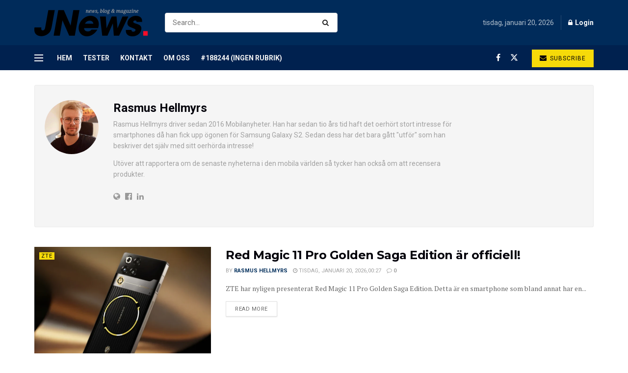

--- FILE ---
content_type: text/html; charset=UTF-8
request_url: https://mobilanyheter.net/author/mobile_geek/
body_size: 31310
content:
<!doctype html>
<!--[if lt IE 7]> <html class="no-js lt-ie9 lt-ie8 lt-ie7" lang="sv-SE"> <![endif]-->
<!--[if IE 7]>    <html class="no-js lt-ie9 lt-ie8" lang="sv-SE"> <![endif]-->
<!--[if IE 8]>    <html class="no-js lt-ie9" lang="sv-SE"> <![endif]-->
<!--[if IE 9]>    <html class="no-js lt-ie10" lang="sv-SE"> <![endif]-->
<!--[if gt IE 8]><!--> <html class="no-js" lang="sv-SE"> <!--<![endif]-->
<head>
    <meta http-equiv="Content-Type" content="text/html; charset=UTF-8" />
    <meta name='viewport' content='width=device-width, initial-scale=1, user-scalable=yes' />
    <link rel="profile" href="http://gmpg.org/xfn/11" />
    <link rel="pingback" href="https://mobilanyheter.net/xmlrpc.php" />
    <meta name='robots' content='index, follow, max-image-preview:large, max-snippet:-1, max-video-preview:-1' />
<link rel="alternate" hreflang="sv" href="https://mobilanyheter.net/author/mobile_geek/" />
<link rel="alternate" hreflang="ja" href="https://mobilanyheter.net/ja/author/mobile_geek/" />
<meta property="og:type" content="website">
<meta property="og:title" content="Red Magic 11 Pro Golden Saga Edition är officiell!">
<meta property="og:site_name" content="Mobilanyheter">
<meta property="og:description" content="ZTE har nyligen presenterat Red Magic 11 Pro Golden Saga Edition. Detta är en smartphone som bland annat har en">
<meta property="og:url" content="https://mobilanyheter.net/author/mobile_geek">
<meta property="og:locale" content="sv_SE">
<meta property="og:image" content="https://mobilanyheter.net/wp-content/uploads/2026/01/007kVUJhgy1i8sooybdy3j30u00u07s8.webp">
<meta property="og:image:height" content="1080">
<meta property="og:image:width" content="1080">
<meta name="twitter:card" content="summary">
<meta name="twitter:url" content="https://mobilanyheter.net/author/mobile_geek">
<meta name="twitter:title" content="Red Magic 11 Pro Golden Saga Edition är officiell!">
<meta name="twitter:description" content="ZTE har nyligen presenterat Red Magic 11 Pro Golden Saga Edition. Detta är en smartphone som bland annat har en">
<meta name="twitter:image" content="https://mobilanyheter.net/wp-content/uploads/2026/01/007kVUJhgy1i8sooybdy3j30u00u07s8.webp">
<meta name="twitter:image:width" content="1080">
<meta name="twitter:image:height" content="1080">
<meta name="twitter:site" content="http://twitter.com">
			<script type="text/javascript">
			  var jnews_ajax_url = '/?ajax-request=jnews'
			</script>
			<script type="text/javascript">;window.jnews=window.jnews||{},window.jnews.library=window.jnews.library||{},window.jnews.library=function(){"use strict";var e=this;e.win=window,e.doc=document,e.noop=function(){},e.globalBody=e.doc.getElementsByTagName("body")[0],e.globalBody=e.globalBody?e.globalBody:e.doc,e.win.jnewsDataStorage=e.win.jnewsDataStorage||{_storage:new WeakMap,put:function(e,t,n){this._storage.has(e)||this._storage.set(e,new Map),this._storage.get(e).set(t,n)},get:function(e,t){return this._storage.get(e).get(t)},has:function(e,t){return this._storage.has(e)&&this._storage.get(e).has(t)},remove:function(e,t){var n=this._storage.get(e).delete(t);return 0===!this._storage.get(e).size&&this._storage.delete(e),n}},e.windowWidth=function(){return e.win.innerWidth||e.docEl.clientWidth||e.globalBody.clientWidth},e.windowHeight=function(){return e.win.innerHeight||e.docEl.clientHeight||e.globalBody.clientHeight},e.requestAnimationFrame=e.win.requestAnimationFrame||e.win.webkitRequestAnimationFrame||e.win.mozRequestAnimationFrame||e.win.msRequestAnimationFrame||window.oRequestAnimationFrame||function(e){return setTimeout(e,1e3/60)},e.cancelAnimationFrame=e.win.cancelAnimationFrame||e.win.webkitCancelAnimationFrame||e.win.webkitCancelRequestAnimationFrame||e.win.mozCancelAnimationFrame||e.win.msCancelRequestAnimationFrame||e.win.oCancelRequestAnimationFrame||function(e){clearTimeout(e)},e.classListSupport="classList"in document.createElement("_"),e.hasClass=e.classListSupport?function(e,t){return e.classList.contains(t)}:function(e,t){return e.className.indexOf(t)>=0},e.addClass=e.classListSupport?function(t,n){e.hasClass(t,n)||t.classList.add(n)}:function(t,n){e.hasClass(t,n)||(t.className+=" "+n)},e.removeClass=e.classListSupport?function(t,n){e.hasClass(t,n)&&t.classList.remove(n)}:function(t,n){e.hasClass(t,n)&&(t.className=t.className.replace(n,""))},e.objKeys=function(e){var t=[];for(var n in e)Object.prototype.hasOwnProperty.call(e,n)&&t.push(n);return t},e.isObjectSame=function(e,t){var n=!0;return JSON.stringify(e)!==JSON.stringify(t)&&(n=!1),n},e.extend=function(){for(var e,t,n,o=arguments[0]||{},i=1,a=arguments.length;i<a;i++)if(null!==(e=arguments[i]))for(t in e)o!==(n=e[t])&&void 0!==n&&(o[t]=n);return o},e.dataStorage=e.win.jnewsDataStorage,e.isVisible=function(e){return 0!==e.offsetWidth&&0!==e.offsetHeight||e.getBoundingClientRect().length},e.getHeight=function(e){return e.offsetHeight||e.clientHeight||e.getBoundingClientRect().height},e.getWidth=function(e){return e.offsetWidth||e.clientWidth||e.getBoundingClientRect().width},e.supportsPassive=!1;try{var t=Object.defineProperty({},"passive",{get:function(){e.supportsPassive=!0}});"createEvent"in e.doc?e.win.addEventListener("test",null,t):"fireEvent"in e.doc&&e.win.attachEvent("test",null)}catch(e){}e.passiveOption=!!e.supportsPassive&&{passive:!0},e.setStorage=function(e,t){e="jnews-"+e;var n={expired:Math.floor(((new Date).getTime()+432e5)/1e3)};t=Object.assign(n,t);localStorage.setItem(e,JSON.stringify(t))},e.getStorage=function(e){e="jnews-"+e;var t=localStorage.getItem(e);return null!==t&&0<t.length?JSON.parse(localStorage.getItem(e)):{}},e.expiredStorage=function(){var t,n="jnews-";for(var o in localStorage)o.indexOf(n)>-1&&"undefined"!==(t=e.getStorage(o.replace(n,""))).expired&&t.expired<Math.floor((new Date).getTime()/1e3)&&localStorage.removeItem(o)},e.addEvents=function(t,n,o){for(var i in n){var a=["touchstart","touchmove"].indexOf(i)>=0&&!o&&e.passiveOption;"createEvent"in e.doc?t.addEventListener(i,n[i],a):"fireEvent"in e.doc&&t.attachEvent("on"+i,n[i])}},e.removeEvents=function(t,n){for(var o in n)"createEvent"in e.doc?t.removeEventListener(o,n[o]):"fireEvent"in e.doc&&t.detachEvent("on"+o,n[o])},e.triggerEvents=function(t,n,o){var i;o=o||{detail:null};return"createEvent"in e.doc?(!(i=e.doc.createEvent("CustomEvent")||new CustomEvent(n)).initCustomEvent||i.initCustomEvent(n,!0,!1,o),void t.dispatchEvent(i)):"fireEvent"in e.doc?((i=e.doc.createEventObject()).eventType=n,void t.fireEvent("on"+i.eventType,i)):void 0},e.getParents=function(t,n){void 0===n&&(n=e.doc);for(var o=[],i=t.parentNode,a=!1;!a;)if(i){var r=i;r.querySelectorAll(n).length?a=!0:(o.push(r),i=r.parentNode)}else o=[],a=!0;return o},e.forEach=function(e,t,n){for(var o=0,i=e.length;o<i;o++)t.call(n,e[o],o)},e.getText=function(e){return e.innerText||e.textContent},e.setText=function(e,t){var n="object"==typeof t?t.innerText||t.textContent:t;e.innerText&&(e.innerText=n),e.textContent&&(e.textContent=n)},e.httpBuildQuery=function(t){return e.objKeys(t).reduce(function t(n){var o=arguments.length>1&&void 0!==arguments[1]?arguments[1]:null;return function(i,a){var r=n[a];a=encodeURIComponent(a);var s=o?"".concat(o,"[").concat(a,"]"):a;return null==r||"function"==typeof r?(i.push("".concat(s,"=")),i):["number","boolean","string"].includes(typeof r)?(i.push("".concat(s,"=").concat(encodeURIComponent(r))),i):(i.push(e.objKeys(r).reduce(t(r,s),[]).join("&")),i)}}(t),[]).join("&")},e.get=function(t,n,o,i){return o="function"==typeof o?o:e.noop,e.ajax("GET",t,n,o,i)},e.post=function(t,n,o,i){return o="function"==typeof o?o:e.noop,e.ajax("POST",t,n,o,i)},e.ajax=function(t,n,o,i,a){var r=new XMLHttpRequest,s=n,c=e.httpBuildQuery(o);if(t=-1!=["GET","POST"].indexOf(t)?t:"GET",r.open(t,s+("GET"==t?"?"+c:""),!0),"POST"==t&&r.setRequestHeader("Content-type","application/x-www-form-urlencoded"),r.setRequestHeader("X-Requested-With","XMLHttpRequest"),r.onreadystatechange=function(){4===r.readyState&&200<=r.status&&300>r.status&&"function"==typeof i&&i.call(void 0,r.response)},void 0!==a&&!a){return{xhr:r,send:function(){r.send("POST"==t?c:null)}}}return r.send("POST"==t?c:null),{xhr:r}},e.scrollTo=function(t,n,o){function i(e,t,n){this.start=this.position(),this.change=e-this.start,this.currentTime=0,this.increment=20,this.duration=void 0===n?500:n,this.callback=t,this.finish=!1,this.animateScroll()}return Math.easeInOutQuad=function(e,t,n,o){return(e/=o/2)<1?n/2*e*e+t:-n/2*(--e*(e-2)-1)+t},i.prototype.stop=function(){this.finish=!0},i.prototype.move=function(t){e.doc.documentElement.scrollTop=t,e.globalBody.parentNode.scrollTop=t,e.globalBody.scrollTop=t},i.prototype.position=function(){return e.doc.documentElement.scrollTop||e.globalBody.parentNode.scrollTop||e.globalBody.scrollTop},i.prototype.animateScroll=function(){this.currentTime+=this.increment;var t=Math.easeInOutQuad(this.currentTime,this.start,this.change,this.duration);this.move(t),this.currentTime<this.duration&&!this.finish?e.requestAnimationFrame.call(e.win,this.animateScroll.bind(this)):this.callback&&"function"==typeof this.callback&&this.callback()},new i(t,n,o)},e.unwrap=function(t){var n,o=t;e.forEach(t,(function(e,t){n?n+=e:n=e})),o.replaceWith(n)},e.performance={start:function(e){performance.mark(e+"Start")},stop:function(e){performance.mark(e+"End"),performance.measure(e,e+"Start",e+"End")}},e.fps=function(){var t=0,n=0,o=0;!function(){var i=t=0,a=0,r=0,s=document.getElementById("fpsTable"),c=function(t){void 0===document.getElementsByTagName("body")[0]?e.requestAnimationFrame.call(e.win,(function(){c(t)})):document.getElementsByTagName("body")[0].appendChild(t)};null===s&&((s=document.createElement("div")).style.position="fixed",s.style.top="120px",s.style.left="10px",s.style.width="100px",s.style.height="20px",s.style.border="1px solid black",s.style.fontSize="11px",s.style.zIndex="100000",s.style.backgroundColor="white",s.id="fpsTable",c(s));var l=function(){o++,n=Date.now(),(a=(o/(r=(n-t)/1e3)).toPrecision(2))!=i&&(i=a,s.innerHTML=i+"fps"),1<r&&(t=n,o=0),e.requestAnimationFrame.call(e.win,l)};l()}()},e.instr=function(e,t){for(var n=0;n<t.length;n++)if(-1!==e.toLowerCase().indexOf(t[n].toLowerCase()))return!0},e.winLoad=function(t,n){function o(o){if("complete"===e.doc.readyState||"interactive"===e.doc.readyState)return!o||n?setTimeout(t,n||1):t(o),1}o()||e.addEvents(e.win,{load:o})},e.docReady=function(t,n){function o(o){if("complete"===e.doc.readyState||"interactive"===e.doc.readyState)return!o||n?setTimeout(t,n||1):t(o),1}o()||e.addEvents(e.doc,{DOMContentLoaded:o})},e.fireOnce=function(){e.docReady((function(){e.assets=e.assets||[],e.assets.length&&(e.boot(),e.load_assets())}),50)},e.boot=function(){e.length&&e.doc.querySelectorAll("style[media]").forEach((function(e){"not all"==e.getAttribute("media")&&e.removeAttribute("media")}))},e.create_js=function(t,n){var o=e.doc.createElement("script");switch(o.setAttribute("src",t),n){case"defer":o.setAttribute("defer",!0);break;case"async":o.setAttribute("async",!0);break;case"deferasync":o.setAttribute("defer",!0),o.setAttribute("async",!0)}e.globalBody.appendChild(o)},e.load_assets=function(){"object"==typeof e.assets&&e.forEach(e.assets.slice(0),(function(t,n){var o="";t.defer&&(o+="defer"),t.async&&(o+="async"),e.create_js(t.url,o);var i=e.assets.indexOf(t);i>-1&&e.assets.splice(i,1)})),e.assets=jnewsoption.au_scripts=window.jnewsads=[]},e.setCookie=function(e,t,n){var o="";if(n){var i=new Date;i.setTime(i.getTime()+24*n*60*60*1e3),o="; expires="+i.toUTCString()}document.cookie=e+"="+(t||"")+o+"; path=/"},e.getCookie=function(e){for(var t=e+"=",n=document.cookie.split(";"),o=0;o<n.length;o++){for(var i=n[o];" "==i.charAt(0);)i=i.substring(1,i.length);if(0==i.indexOf(t))return i.substring(t.length,i.length)}return null},e.eraseCookie=function(e){document.cookie=e+"=; Path=/; Expires=Thu, 01 Jan 1970 00:00:01 GMT;"},e.docReady((function(){e.globalBody=e.globalBody==e.doc?e.doc.getElementsByTagName("body")[0]:e.globalBody,e.globalBody=e.globalBody?e.globalBody:e.doc})),e.winLoad((function(){e.winLoad((function(){var t=!1;if(void 0!==window.jnewsadmin)if(void 0!==window.file_version_checker){var n=e.objKeys(window.file_version_checker);n.length?n.forEach((function(e){t||"10.0.4"===window.file_version_checker[e]||(t=!0)})):t=!0}else t=!0;t&&(window.jnewsHelper.getMessage(),window.jnewsHelper.getNotice())}),2500)}))},window.jnews.library=new window.jnews.library;</script>
	<!-- This site is optimized with the Yoast SEO plugin v26.2 - https://yoast.com/wordpress/plugins/seo/ -->
	<title>Rasmus Hellmyrs, författare på Mobilanyheter</title>
	<link rel="canonical" href="https://mobilanyheter.net/author/mobile_geek/" />
	<link rel="next" href="https://mobilanyheter.net/author/mobile_geek/page/2/" />
	<meta property="og:locale" content="sv_SE" />
	<meta property="og:type" content="profile" />
	<meta property="og:title" content="Rasmus Hellmyrs, författare på Mobilanyheter" />
	<meta property="og:url" content="https://mobilanyheter.net/author/mobile_geek/" />
	<meta property="og:site_name" content="Mobilanyheter" />
	<meta property="og:image" content="https://secure.gravatar.com/avatar/2b3f28fed39bdf20f9748dbfa649673ccbcb02cccda8105803ef983fac588d65?s=500&d=identicon&r=g" />
	<meta name="twitter:card" content="summary_large_image" />
	<script type="application/ld+json" class="yoast-schema-graph">{"@context":"https://schema.org","@graph":[{"@type":"ProfilePage","@id":"https://mobilanyheter.net/author/mobile_geek/","url":"https://mobilanyheter.net/author/mobile_geek/","name":"Rasmus Hellmyrs, författare på Mobilanyheter","isPartOf":{"@id":"https://mobilanyheter.net/#website"},"primaryImageOfPage":{"@id":"https://mobilanyheter.net/author/mobile_geek/#primaryimage"},"image":{"@id":"https://mobilanyheter.net/author/mobile_geek/#primaryimage"},"thumbnailUrl":"https://mobilanyheter.net/wp-content/uploads/2026/01/007kVUJhgy1i8sooybdy3j30u00u07s8.webp","breadcrumb":{"@id":"https://mobilanyheter.net/author/mobile_geek/#breadcrumb"},"inLanguage":"sv-SE","potentialAction":[{"@type":"ReadAction","target":["https://mobilanyheter.net/author/mobile_geek/"]}]},{"@type":"ImageObject","inLanguage":"sv-SE","@id":"https://mobilanyheter.net/author/mobile_geek/#primaryimage","url":"https://mobilanyheter.net/wp-content/uploads/2026/01/007kVUJhgy1i8sooybdy3j30u00u07s8.webp","contentUrl":"https://mobilanyheter.net/wp-content/uploads/2026/01/007kVUJhgy1i8sooybdy3j30u00u07s8.webp","width":1080,"height":1080},{"@type":"BreadcrumbList","@id":"https://mobilanyheter.net/author/mobile_geek/#breadcrumb","itemListElement":[{"@type":"ListItem","position":1,"name":"Hem","item":"https://mobilanyheter.net/"},{"@type":"ListItem","position":2,"name":"Arkiv för Rasmus Hellmyrs"}]},{"@type":"WebSite","@id":"https://mobilanyheter.net/#website","url":"https://mobilanyheter.net/","name":"Mobilanyheter","description":"By a Geek - For Geeks!","publisher":{"@id":"https://mobilanyheter.net/#organization"},"potentialAction":[{"@type":"SearchAction","target":{"@type":"EntryPoint","urlTemplate":"https://mobilanyheter.net/?s={search_term_string}"},"query-input":{"@type":"PropertyValueSpecification","valueRequired":true,"valueName":"search_term_string"}}],"inLanguage":"sv-SE"},{"@type":"Organization","@id":"https://mobilanyheter.net/#organization","name":"Mobilanyheter","url":"https://mobilanyheter.net/","logo":{"@type":"ImageObject","inLanguage":"sv-SE","@id":"https://mobilanyheter.net/#/schema/logo/image/","url":"https://mobilanyheter.net/wp-content/uploads/2024/01/1000001401-2-1-1-2-1-2-1-1-1-1-1-1.jpg","contentUrl":"https://mobilanyheter.net/wp-content/uploads/2024/01/1000001401-2-1-1-2-1-2-1-1-1-1-1-1.jpg","width":150,"height":150,"caption":"Mobilanyheter"},"image":{"@id":"https://mobilanyheter.net/#/schema/logo/image/"}},{"@type":"Person","@id":"https://mobilanyheter.net/#/schema/person/dc02b9a7fcf59db66cb41a81c421fdc0","name":"Rasmus Hellmyrs","image":{"@type":"ImageObject","inLanguage":"sv-SE","@id":"https://mobilanyheter.net/#/schema/person/image/","url":"https://secure.gravatar.com/avatar/2b3f28fed39bdf20f9748dbfa649673ccbcb02cccda8105803ef983fac588d65?s=96&d=identicon&r=g","contentUrl":"https://secure.gravatar.com/avatar/2b3f28fed39bdf20f9748dbfa649673ccbcb02cccda8105803ef983fac588d65?s=96&d=identicon&r=g","caption":"Rasmus Hellmyrs"},"description":"Rasmus Hellmyrs driver sedan 2016 Mobilanyheter. Han har sedan tio års tid haft det oerhört stort intresse för smartphones då han fick upp ögonen för Samsung Galaxy S2. Sedan dess har det bara gått \"utför\" som han beskriver det själv med sitt oerhörda intresse! Utöver att rapportera om de senaste nyheterna i den mobila världen så tycker han också om att recensera produkter.","sameAs":["https://mobilanyheter.net","https://www.facebook.com/profile.php?id=61557264399024","https://www.linkedin.com/in/rasmus-hellmyrs-b778bb128/"],"mainEntityOfPage":{"@id":"https://mobilanyheter.net/author/mobile_geek/"}}]}</script>
	<!-- / Yoast SEO plugin. -->


<link rel='dns-prefetch' href='//stats.wp.com' />
<link rel='dns-prefetch' href='//fonts.googleapis.com' />
<link rel='preconnect' href='https://fonts.gstatic.com' />
<link rel="alternate" type="application/rss+xml" title="Mobilanyheter &raquo; Webbflöde" href="https://mobilanyheter.net/feed/" />
<link rel="alternate" type="application/rss+xml" title="Mobilanyheter &raquo; Kommentarsflöde" href="https://mobilanyheter.net/comments/feed/" />
<link rel="alternate" type="application/rss+xml" title="Mobilanyheter &raquo; Webbflöde med inlägg av Rasmus Hellmyrs" href="https://mobilanyheter.net/author/mobile_geek/feed/" />
<style id='wp-img-auto-sizes-contain-inline-css' type='text/css'>
img:is([sizes=auto i],[sizes^="auto," i]){contain-intrinsic-size:3000px 1500px}
/*# sourceURL=wp-img-auto-sizes-contain-inline-css */
</style>
<style id='wp-emoji-styles-inline-css' type='text/css'>

	img.wp-smiley, img.emoji {
		display: inline !important;
		border: none !important;
		box-shadow: none !important;
		height: 1em !important;
		width: 1em !important;
		margin: 0 0.07em !important;
		vertical-align: -0.1em !important;
		background: none !important;
		padding: 0 !important;
	}
/*# sourceURL=wp-emoji-styles-inline-css */
</style>
<link rel='stylesheet' id='wp-block-library-css' href='https://mobilanyheter.net/wp-includes/css/dist/block-library/style.min.css?ver=6.9' type='text/css' media='all' />
<style id='classic-theme-styles-inline-css' type='text/css'>
/*! This file is auto-generated */
.wp-block-button__link{color:#fff;background-color:#32373c;border-radius:9999px;box-shadow:none;text-decoration:none;padding:calc(.667em + 2px) calc(1.333em + 2px);font-size:1.125em}.wp-block-file__button{background:#32373c;color:#fff;text-decoration:none}
/*# sourceURL=/wp-includes/css/classic-themes.min.css */
</style>
<link rel='stylesheet' id='mediaelement-css' href='https://mobilanyheter.net/wp-includes/js/mediaelement/mediaelementplayer-legacy.min.css?ver=4.2.17' type='text/css' media='all' />
<link rel='stylesheet' id='wp-mediaelement-css' href='https://mobilanyheter.net/wp-includes/js/mediaelement/wp-mediaelement.min.css?ver=6.9' type='text/css' media='all' />
<style id='jetpack-sharing-buttons-style-inline-css' type='text/css'>
.jetpack-sharing-buttons__services-list{display:flex;flex-direction:row;flex-wrap:wrap;gap:0;list-style-type:none;margin:5px;padding:0}.jetpack-sharing-buttons__services-list.has-small-icon-size{font-size:12px}.jetpack-sharing-buttons__services-list.has-normal-icon-size{font-size:16px}.jetpack-sharing-buttons__services-list.has-large-icon-size{font-size:24px}.jetpack-sharing-buttons__services-list.has-huge-icon-size{font-size:36px}@media print{.jetpack-sharing-buttons__services-list{display:none!important}}.editor-styles-wrapper .wp-block-jetpack-sharing-buttons{gap:0;padding-inline-start:0}ul.jetpack-sharing-buttons__services-list.has-background{padding:1.25em 2.375em}
/*# sourceURL=https://mobilanyheter.net/wp-content/plugins/jetpack/_inc/blocks/sharing-buttons/view.css */
</style>
<style id='global-styles-inline-css' type='text/css'>
:root{--wp--preset--aspect-ratio--square: 1;--wp--preset--aspect-ratio--4-3: 4/3;--wp--preset--aspect-ratio--3-4: 3/4;--wp--preset--aspect-ratio--3-2: 3/2;--wp--preset--aspect-ratio--2-3: 2/3;--wp--preset--aspect-ratio--16-9: 16/9;--wp--preset--aspect-ratio--9-16: 9/16;--wp--preset--color--black: #000000;--wp--preset--color--cyan-bluish-gray: #abb8c3;--wp--preset--color--white: #ffffff;--wp--preset--color--pale-pink: #f78da7;--wp--preset--color--vivid-red: #cf2e2e;--wp--preset--color--luminous-vivid-orange: #ff6900;--wp--preset--color--luminous-vivid-amber: #fcb900;--wp--preset--color--light-green-cyan: #7bdcb5;--wp--preset--color--vivid-green-cyan: #00d084;--wp--preset--color--pale-cyan-blue: #8ed1fc;--wp--preset--color--vivid-cyan-blue: #0693e3;--wp--preset--color--vivid-purple: #9b51e0;--wp--preset--gradient--vivid-cyan-blue-to-vivid-purple: linear-gradient(135deg,rgb(6,147,227) 0%,rgb(155,81,224) 100%);--wp--preset--gradient--light-green-cyan-to-vivid-green-cyan: linear-gradient(135deg,rgb(122,220,180) 0%,rgb(0,208,130) 100%);--wp--preset--gradient--luminous-vivid-amber-to-luminous-vivid-orange: linear-gradient(135deg,rgb(252,185,0) 0%,rgb(255,105,0) 100%);--wp--preset--gradient--luminous-vivid-orange-to-vivid-red: linear-gradient(135deg,rgb(255,105,0) 0%,rgb(207,46,46) 100%);--wp--preset--gradient--very-light-gray-to-cyan-bluish-gray: linear-gradient(135deg,rgb(238,238,238) 0%,rgb(169,184,195) 100%);--wp--preset--gradient--cool-to-warm-spectrum: linear-gradient(135deg,rgb(74,234,220) 0%,rgb(151,120,209) 20%,rgb(207,42,186) 40%,rgb(238,44,130) 60%,rgb(251,105,98) 80%,rgb(254,248,76) 100%);--wp--preset--gradient--blush-light-purple: linear-gradient(135deg,rgb(255,206,236) 0%,rgb(152,150,240) 100%);--wp--preset--gradient--blush-bordeaux: linear-gradient(135deg,rgb(254,205,165) 0%,rgb(254,45,45) 50%,rgb(107,0,62) 100%);--wp--preset--gradient--luminous-dusk: linear-gradient(135deg,rgb(255,203,112) 0%,rgb(199,81,192) 50%,rgb(65,88,208) 100%);--wp--preset--gradient--pale-ocean: linear-gradient(135deg,rgb(255,245,203) 0%,rgb(182,227,212) 50%,rgb(51,167,181) 100%);--wp--preset--gradient--electric-grass: linear-gradient(135deg,rgb(202,248,128) 0%,rgb(113,206,126) 100%);--wp--preset--gradient--midnight: linear-gradient(135deg,rgb(2,3,129) 0%,rgb(40,116,252) 100%);--wp--preset--font-size--small: 13px;--wp--preset--font-size--medium: 20px;--wp--preset--font-size--large: 36px;--wp--preset--font-size--x-large: 42px;--wp--preset--spacing--20: 0.44rem;--wp--preset--spacing--30: 0.67rem;--wp--preset--spacing--40: 1rem;--wp--preset--spacing--50: 1.5rem;--wp--preset--spacing--60: 2.25rem;--wp--preset--spacing--70: 3.38rem;--wp--preset--spacing--80: 5.06rem;--wp--preset--shadow--natural: 6px 6px 9px rgba(0, 0, 0, 0.2);--wp--preset--shadow--deep: 12px 12px 50px rgba(0, 0, 0, 0.4);--wp--preset--shadow--sharp: 6px 6px 0px rgba(0, 0, 0, 0.2);--wp--preset--shadow--outlined: 6px 6px 0px -3px rgb(255, 255, 255), 6px 6px rgb(0, 0, 0);--wp--preset--shadow--crisp: 6px 6px 0px rgb(0, 0, 0);}:where(.is-layout-flex){gap: 0.5em;}:where(.is-layout-grid){gap: 0.5em;}body .is-layout-flex{display: flex;}.is-layout-flex{flex-wrap: wrap;align-items: center;}.is-layout-flex > :is(*, div){margin: 0;}body .is-layout-grid{display: grid;}.is-layout-grid > :is(*, div){margin: 0;}:where(.wp-block-columns.is-layout-flex){gap: 2em;}:where(.wp-block-columns.is-layout-grid){gap: 2em;}:where(.wp-block-post-template.is-layout-flex){gap: 1.25em;}:where(.wp-block-post-template.is-layout-grid){gap: 1.25em;}.has-black-color{color: var(--wp--preset--color--black) !important;}.has-cyan-bluish-gray-color{color: var(--wp--preset--color--cyan-bluish-gray) !important;}.has-white-color{color: var(--wp--preset--color--white) !important;}.has-pale-pink-color{color: var(--wp--preset--color--pale-pink) !important;}.has-vivid-red-color{color: var(--wp--preset--color--vivid-red) !important;}.has-luminous-vivid-orange-color{color: var(--wp--preset--color--luminous-vivid-orange) !important;}.has-luminous-vivid-amber-color{color: var(--wp--preset--color--luminous-vivid-amber) !important;}.has-light-green-cyan-color{color: var(--wp--preset--color--light-green-cyan) !important;}.has-vivid-green-cyan-color{color: var(--wp--preset--color--vivid-green-cyan) !important;}.has-pale-cyan-blue-color{color: var(--wp--preset--color--pale-cyan-blue) !important;}.has-vivid-cyan-blue-color{color: var(--wp--preset--color--vivid-cyan-blue) !important;}.has-vivid-purple-color{color: var(--wp--preset--color--vivid-purple) !important;}.has-black-background-color{background-color: var(--wp--preset--color--black) !important;}.has-cyan-bluish-gray-background-color{background-color: var(--wp--preset--color--cyan-bluish-gray) !important;}.has-white-background-color{background-color: var(--wp--preset--color--white) !important;}.has-pale-pink-background-color{background-color: var(--wp--preset--color--pale-pink) !important;}.has-vivid-red-background-color{background-color: var(--wp--preset--color--vivid-red) !important;}.has-luminous-vivid-orange-background-color{background-color: var(--wp--preset--color--luminous-vivid-orange) !important;}.has-luminous-vivid-amber-background-color{background-color: var(--wp--preset--color--luminous-vivid-amber) !important;}.has-light-green-cyan-background-color{background-color: var(--wp--preset--color--light-green-cyan) !important;}.has-vivid-green-cyan-background-color{background-color: var(--wp--preset--color--vivid-green-cyan) !important;}.has-pale-cyan-blue-background-color{background-color: var(--wp--preset--color--pale-cyan-blue) !important;}.has-vivid-cyan-blue-background-color{background-color: var(--wp--preset--color--vivid-cyan-blue) !important;}.has-vivid-purple-background-color{background-color: var(--wp--preset--color--vivid-purple) !important;}.has-black-border-color{border-color: var(--wp--preset--color--black) !important;}.has-cyan-bluish-gray-border-color{border-color: var(--wp--preset--color--cyan-bluish-gray) !important;}.has-white-border-color{border-color: var(--wp--preset--color--white) !important;}.has-pale-pink-border-color{border-color: var(--wp--preset--color--pale-pink) !important;}.has-vivid-red-border-color{border-color: var(--wp--preset--color--vivid-red) !important;}.has-luminous-vivid-orange-border-color{border-color: var(--wp--preset--color--luminous-vivid-orange) !important;}.has-luminous-vivid-amber-border-color{border-color: var(--wp--preset--color--luminous-vivid-amber) !important;}.has-light-green-cyan-border-color{border-color: var(--wp--preset--color--light-green-cyan) !important;}.has-vivid-green-cyan-border-color{border-color: var(--wp--preset--color--vivid-green-cyan) !important;}.has-pale-cyan-blue-border-color{border-color: var(--wp--preset--color--pale-cyan-blue) !important;}.has-vivid-cyan-blue-border-color{border-color: var(--wp--preset--color--vivid-cyan-blue) !important;}.has-vivid-purple-border-color{border-color: var(--wp--preset--color--vivid-purple) !important;}.has-vivid-cyan-blue-to-vivid-purple-gradient-background{background: var(--wp--preset--gradient--vivid-cyan-blue-to-vivid-purple) !important;}.has-light-green-cyan-to-vivid-green-cyan-gradient-background{background: var(--wp--preset--gradient--light-green-cyan-to-vivid-green-cyan) !important;}.has-luminous-vivid-amber-to-luminous-vivid-orange-gradient-background{background: var(--wp--preset--gradient--luminous-vivid-amber-to-luminous-vivid-orange) !important;}.has-luminous-vivid-orange-to-vivid-red-gradient-background{background: var(--wp--preset--gradient--luminous-vivid-orange-to-vivid-red) !important;}.has-very-light-gray-to-cyan-bluish-gray-gradient-background{background: var(--wp--preset--gradient--very-light-gray-to-cyan-bluish-gray) !important;}.has-cool-to-warm-spectrum-gradient-background{background: var(--wp--preset--gradient--cool-to-warm-spectrum) !important;}.has-blush-light-purple-gradient-background{background: var(--wp--preset--gradient--blush-light-purple) !important;}.has-blush-bordeaux-gradient-background{background: var(--wp--preset--gradient--blush-bordeaux) !important;}.has-luminous-dusk-gradient-background{background: var(--wp--preset--gradient--luminous-dusk) !important;}.has-pale-ocean-gradient-background{background: var(--wp--preset--gradient--pale-ocean) !important;}.has-electric-grass-gradient-background{background: var(--wp--preset--gradient--electric-grass) !important;}.has-midnight-gradient-background{background: var(--wp--preset--gradient--midnight) !important;}.has-small-font-size{font-size: var(--wp--preset--font-size--small) !important;}.has-medium-font-size{font-size: var(--wp--preset--font-size--medium) !important;}.has-large-font-size{font-size: var(--wp--preset--font-size--large) !important;}.has-x-large-font-size{font-size: var(--wp--preset--font-size--x-large) !important;}
:where(.wp-block-post-template.is-layout-flex){gap: 1.25em;}:where(.wp-block-post-template.is-layout-grid){gap: 1.25em;}
:where(.wp-block-term-template.is-layout-flex){gap: 1.25em;}:where(.wp-block-term-template.is-layout-grid){gap: 1.25em;}
:where(.wp-block-columns.is-layout-flex){gap: 2em;}:where(.wp-block-columns.is-layout-grid){gap: 2em;}
:root :where(.wp-block-pullquote){font-size: 1.5em;line-height: 1.6;}
/*# sourceURL=global-styles-inline-css */
</style>
<link rel='stylesheet' id='elementor-frontend-css' href='https://mobilanyheter.net/wp-content/plugins/elementor/assets/css/frontend.min.css?ver=3.34.1' type='text/css' media='all' />
<link rel='stylesheet' id='jeg_customizer_font-css' href='//fonts.googleapis.com/css?family=Roboto%3Aregular%2C700%7CMontserrat%3A700%2C700%2Cregular%7CPT+Serif%3Aregular%2Citalic%2C700&#038;display=swap&#038;ver=1.3.0' type='text/css' media='all' />
<link rel='stylesheet' id='font-awesome-css' href='https://mobilanyheter.net/wp-content/plugins/elementor/assets/lib/font-awesome/css/font-awesome.min.css?ver=4.7.0' type='text/css' media='all' />
<link rel='stylesheet' id='jnews-frontend-css' href='https://mobilanyheter.net/wp-content/themes/jnews/assets/dist/frontend.min.css?ver=11.6.16' type='text/css' media='all' />
<link rel='stylesheet' id='jnews-elementor-css' href='https://mobilanyheter.net/wp-content/themes/jnews/assets/css/elementor-frontend.css?ver=11.6.16' type='text/css' media='all' />
<link rel='stylesheet' id='jnews-style-css' href='https://mobilanyheter.net/wp-content/themes/jnews/style.css?ver=11.6.16' type='text/css' media='all' />
<link rel='stylesheet' id='jnews-darkmode-css' href='https://mobilanyheter.net/wp-content/themes/jnews/assets/css/darkmode.css?ver=11.6.16' type='text/css' media='all' />
<link rel='stylesheet' id='jnews-scheme-css' href='https://mobilanyheter.net/wp-content/uploads/jnews/scheme.css?ver=1768837078' type='text/css' media='all' />
<link rel='stylesheet' id='srpw-style-css' href='https://mobilanyheter.net/wp-content/plugins/smart-recent-posts-widget/assets/css/srpw-frontend.css?ver=6.9' type='text/css' media='all' />
<script type="text/javascript" src="https://mobilanyheter.net/wp-includes/js/jquery/jquery.min.js?ver=3.7.1" id="jquery-core-js"></script>
<script type="text/javascript" src="https://mobilanyheter.net/wp-includes/js/jquery/jquery-migrate.min.js?ver=3.4.1" id="jquery-migrate-js"></script>
<link rel="https://api.w.org/" href="https://mobilanyheter.net/wp-json/" /><link rel="alternate" title="JSON" type="application/json" href="https://mobilanyheter.net/wp-json/wp/v2/users/1" /><link rel="EditURI" type="application/rsd+xml" title="RSD" href="https://mobilanyheter.net/xmlrpc.php?rsd" />
<meta name="generator" content="WordPress 6.9" />
	<style>img#wpstats{display:none}</style>
		<!-- Analytics by WP Statistics - https://wp-statistics.com -->
<meta name="generator" content="Elementor 3.34.1; features: additional_custom_breakpoints; settings: css_print_method-internal, google_font-enabled, font_display-swap">
			<style>
				.e-con.e-parent:nth-of-type(n+4):not(.e-lazyloaded):not(.e-no-lazyload),
				.e-con.e-parent:nth-of-type(n+4):not(.e-lazyloaded):not(.e-no-lazyload) * {
					background-image: none !important;
				}
				@media screen and (max-height: 1024px) {
					.e-con.e-parent:nth-of-type(n+3):not(.e-lazyloaded):not(.e-no-lazyload),
					.e-con.e-parent:nth-of-type(n+3):not(.e-lazyloaded):not(.e-no-lazyload) * {
						background-image: none !important;
					}
				}
				@media screen and (max-height: 640px) {
					.e-con.e-parent:nth-of-type(n+2):not(.e-lazyloaded):not(.e-no-lazyload),
					.e-con.e-parent:nth-of-type(n+2):not(.e-lazyloaded):not(.e-no-lazyload) * {
						background-image: none !important;
					}
				}
			</style>
			<script type='application/ld+json'>{"@context":"http:\/\/schema.org","@type":"Organization","@id":"https:\/\/mobilanyheter.net\/#organization","url":"https:\/\/mobilanyheter.net\/","name":"Mobilanyheter","logo":{"@type":"ImageObject","url":"https:\/\/mobilanyheter.net\/wp-content\/uploads\/2023\/05\/cropped-cropped-79510332_792897327788997_2078139236342562816_n-2-2-1-1-1-300x300-1-150x150-1-2-1-1-3-1-1-722390704-e1668967581480-1-1-2-4-1-1.jpg"},"sameAs":["http:\/\/facebook.com","http:\/\/twitter.com"]}</script>
<script type='application/ld+json'>{"@context":"http:\/\/schema.org","@type":"WebSite","@id":"https:\/\/mobilanyheter.net\/#website","url":"https:\/\/mobilanyheter.net\/","name":"Mobilanyheter","potentialAction":{"@type":"SearchAction","target":"https:\/\/mobilanyheter.net\/?s={search_term_string}","query-input":"required name=search_term_string"}}</script>
<link rel="icon" href="https://mobilanyheter.net/wp-content/uploads/2023/09/1000001401-2-1-1-2.jpg" sizes="32x32" />
<link rel="icon" href="https://mobilanyheter.net/wp-content/uploads/2023/09/1000001401-2-1-1-2.jpg" sizes="192x192" />
<link rel="apple-touch-icon" href="https://mobilanyheter.net/wp-content/uploads/2023/09/1000001401-2-1-1-2.jpg" />
<meta name="msapplication-TileImage" content="https://mobilanyheter.net/wp-content/uploads/2023/09/1000001401-2-1-1-2.jpg" />
<style id="jeg_dynamic_css" type="text/css" data-type="jeg_custom-css">body { --j-body-color : #666666; --j-accent-color : #002e5b; --j-alt-color : #840032; --j-heading-color : #02010a; } body,.jeg_newsfeed_list .tns-outer .tns-controls button,.jeg_filter_button,.owl-carousel .owl-nav div,.jeg_readmore,.jeg_hero_style_7 .jeg_post_meta a,.widget_calendar thead th,.widget_calendar tfoot a,.jeg_socialcounter a,.entry-header .jeg_meta_like a,.entry-header .jeg_meta_comment a,.entry-header .jeg_meta_donation a,.entry-header .jeg_meta_bookmark a,.entry-content tbody tr:hover,.entry-content th,.jeg_splitpost_nav li:hover a,#breadcrumbs a,.jeg_author_socials a:hover,.jeg_footer_content a,.jeg_footer_bottom a,.jeg_cartcontent,.woocommerce .woocommerce-breadcrumb a { color : #666666; } a, .jeg_menu_style_5>li>a:hover, .jeg_menu_style_5>li.sfHover>a, .jeg_menu_style_5>li.current-menu-item>a, .jeg_menu_style_5>li.current-menu-ancestor>a, .jeg_navbar .jeg_menu:not(.jeg_main_menu)>li>a:hover, .jeg_midbar .jeg_menu:not(.jeg_main_menu)>li>a:hover, .jeg_side_tabs li.active, .jeg_block_heading_5 strong, .jeg_block_heading_6 strong, .jeg_block_heading_7 strong, .jeg_block_heading_8 strong, .jeg_subcat_list li a:hover, .jeg_subcat_list li button:hover, .jeg_pl_lg_7 .jeg_thumb .jeg_post_category a, .jeg_pl_xs_2:before, .jeg_pl_xs_4 .jeg_postblock_content:before, .jeg_postblock .jeg_post_title a:hover, .jeg_hero_style_6 .jeg_post_title a:hover, .jeg_sidefeed .jeg_pl_xs_3 .jeg_post_title a:hover, .widget_jnews_popular .jeg_post_title a:hover, .jeg_meta_author a, .widget_archive li a:hover, .widget_pages li a:hover, .widget_meta li a:hover, .widget_recent_entries li a:hover, .widget_rss li a:hover, .widget_rss cite, .widget_categories li a:hover, .widget_categories li.current-cat>a, #breadcrumbs a:hover, .jeg_share_count .counts, .commentlist .bypostauthor>.comment-body>.comment-author>.fn, span.required, .jeg_review_title, .bestprice .price, .authorlink a:hover, .jeg_vertical_playlist .jeg_video_playlist_play_icon, .jeg_vertical_playlist .jeg_video_playlist_item.active .jeg_video_playlist_thumbnail:before, .jeg_horizontal_playlist .jeg_video_playlist_play, .woocommerce li.product .pricegroup .button, .widget_display_forums li a:hover, .widget_display_topics li:before, .widget_display_replies li:before, .widget_display_views li:before, .bbp-breadcrumb a:hover, .jeg_mobile_menu li.sfHover>a, .jeg_mobile_menu li a:hover, .split-template-6 .pagenum, .jeg_mobile_menu_style_5>li>a:hover, .jeg_mobile_menu_style_5>li.sfHover>a, .jeg_mobile_menu_style_5>li.current-menu-item>a, .jeg_mobile_menu_style_5>li.current-menu-ancestor>a, .jeg_mobile_menu.jeg_menu_dropdown li.open > div > a ,.jeg_menu_dropdown.language-swicher .sub-menu li a:hover { color : #002e5b; } .jeg_menu_style_1>li>a:before, .jeg_menu_style_2>li>a:before, .jeg_menu_style_3>li>a:before, .jeg_side_toggle, .jeg_slide_caption .jeg_post_category a, .jeg_slider_type_1_wrapper .tns-controls button.tns-next, .jeg_block_heading_1 .jeg_block_title span, .jeg_block_heading_2 .jeg_block_title span, .jeg_block_heading_3, .jeg_block_heading_4 .jeg_block_title span, .jeg_block_heading_6:after, .jeg_pl_lg_box .jeg_post_category a, .jeg_pl_md_box .jeg_post_category a, .jeg_readmore:hover, .jeg_thumb .jeg_post_category a, .jeg_block_loadmore a:hover, .jeg_postblock.alt .jeg_block_loadmore a:hover, .jeg_block_loadmore a.active, .jeg_postblock_carousel_2 .jeg_post_category a, .jeg_heroblock .jeg_post_category a, .jeg_pagenav_1 .page_number.active, .jeg_pagenav_1 .page_number.active:hover, input[type="submit"], .btn, .button, .widget_tag_cloud a:hover, .popularpost_item:hover .jeg_post_title a:before, .jeg_splitpost_4 .page_nav, .jeg_splitpost_5 .page_nav, .jeg_post_via a:hover, .jeg_post_source a:hover, .jeg_post_tags a:hover, .comment-reply-title small a:before, .comment-reply-title small a:after, .jeg_storelist .productlink, .authorlink li.active a:before, .jeg_footer.dark .socials_widget:not(.nobg) a:hover .fa,.jeg_footer.dark .socials_widget:not(.nobg) a:hover span.jeg-icon, div.jeg_breakingnews_title, .jeg_overlay_slider_bottom_wrapper .tns-controls button, .jeg_overlay_slider_bottom_wrapper .tns-controls button:hover, .jeg_vertical_playlist .jeg_video_playlist_current, .woocommerce span.onsale, .woocommerce #respond input#submit:hover, .woocommerce a.button:hover, .woocommerce button.button:hover, .woocommerce input.button:hover, .woocommerce #respond input#submit.alt, .woocommerce a.button.alt, .woocommerce button.button.alt, .woocommerce input.button.alt, .jeg_popup_post .caption, .jeg_footer.dark input[type="submit"], .jeg_footer.dark .btn, .jeg_footer.dark .button, .footer_widget.widget_tag_cloud a:hover, .jeg_inner_content .content-inner .jeg_post_category a:hover, #buddypress .standard-form button, #buddypress a.button, #buddypress input[type="submit"], #buddypress input[type="button"], #buddypress input[type="reset"], #buddypress ul.button-nav li a, #buddypress .generic-button a, #buddypress .generic-button button, #buddypress .comment-reply-link, #buddypress a.bp-title-button, #buddypress.buddypress-wrap .members-list li .user-update .activity-read-more a, div#buddypress .standard-form button:hover, div#buddypress a.button:hover, div#buddypress input[type="submit"]:hover, div#buddypress input[type="button"]:hover, div#buddypress input[type="reset"]:hover, div#buddypress ul.button-nav li a:hover, div#buddypress .generic-button a:hover, div#buddypress .generic-button button:hover, div#buddypress .comment-reply-link:hover, div#buddypress a.bp-title-button:hover, div#buddypress.buddypress-wrap .members-list li .user-update .activity-read-more a:hover, #buddypress #item-nav .item-list-tabs ul li a:before, .jeg_inner_content .jeg_meta_container .follow-wrapper a { background-color : #002e5b; } .jeg_block_heading_7 .jeg_block_title span, .jeg_readmore:hover, .jeg_block_loadmore a:hover, .jeg_block_loadmore a.active, .jeg_pagenav_1 .page_number.active, .jeg_pagenav_1 .page_number.active:hover, .jeg_pagenav_3 .page_number:hover, .jeg_prevnext_post a:hover h3, .jeg_overlay_slider .jeg_post_category, .jeg_sidefeed .jeg_post.active, .jeg_vertical_playlist.jeg_vertical_playlist .jeg_video_playlist_item.active .jeg_video_playlist_thumbnail img, .jeg_horizontal_playlist .jeg_video_playlist_item.active { border-color : #002e5b; } .jeg_tabpost_nav li.active, .woocommerce div.product .woocommerce-tabs ul.tabs li.active, .jeg_mobile_menu_style_1>li.current-menu-item a, .jeg_mobile_menu_style_1>li.current-menu-ancestor a, .jeg_mobile_menu_style_2>li.current-menu-item::after, .jeg_mobile_menu_style_2>li.current-menu-ancestor::after, .jeg_mobile_menu_style_3>li.current-menu-item::before, .jeg_mobile_menu_style_3>li.current-menu-ancestor::before { border-bottom-color : #002e5b; } .jeg_post_share .jeg-icon svg { fill : #002e5b; } .jeg_post_meta .fa, .jeg_post_meta .jpwt-icon, .entry-header .jeg_post_meta .fa, .jeg_review_stars, .jeg_price_review_list { color : #840032; } .jeg_share_button.share-float.share-monocrhome a { background-color : #840032; } h1,h2,h3,h4,h5,h6,.jeg_post_title a,.entry-header .jeg_post_title,.jeg_hero_style_7 .jeg_post_title a,.jeg_block_title,.jeg_splitpost_bar .current_title,.jeg_video_playlist_title,.gallery-caption,.jeg_push_notification_button>a.button { color : #02010a; } .split-template-9 .pagenum, .split-template-10 .pagenum, .split-template-11 .pagenum, .split-template-12 .pagenum, .split-template-13 .pagenum, .split-template-15 .pagenum, .split-template-18 .pagenum, .split-template-20 .pagenum, .split-template-19 .current_title span, .split-template-20 .current_title span { background-color : #02010a; } .jeg_topbar, .jeg_topbar.dark, .jeg_topbar.custom { background : #002b5a; } .jeg_topbar .jeg_nav_item, .jeg_topbar.dark .jeg_nav_item { border-color : rgba(255,255,255,0); } .jeg_topbar a, .jeg_topbar.dark a { color : #1e73be; } .jeg_midbar { height : 92px; } .jeg_midbar .jeg_logo_img { max-height : 92px; } .jeg_midbar, .jeg_midbar.dark { background-color : #002b5a; border-bottom-width : 0px; } .jeg_midbar a, .jeg_midbar.dark a { color : #02010a; } .jeg_header .jeg_bottombar.jeg_navbar_wrapper:not(.jeg_navbar_boxed), .jeg_header .jeg_bottombar.jeg_navbar_boxed .jeg_nav_row { background : #00214f; } .jeg_header .jeg_bottombar, .jeg_header .jeg_bottombar.jeg_navbar_dark, .jeg_bottombar.jeg_navbar_boxed .jeg_nav_row, .jeg_bottombar.jeg_navbar_dark.jeg_navbar_boxed .jeg_nav_row { border-bottom-width : 0px; } .jeg_header_sticky .jeg_navbar_wrapper:not(.jeg_navbar_boxed), .jeg_header_sticky .jeg_navbar_boxed .jeg_nav_row { background : #00214f; } .jeg_stickybar, .jeg_stickybar.dark { border-bottom-width : 0px; } .jeg_mobile_midbar, .jeg_mobile_midbar.dark { background : #00214f; } .jeg_header .socials_widget > a > i.fa:before { color : #ffffff; } .jeg_header .socials_widget.nobg > a > i > span.jeg-icon svg { fill : #ffffff; } .jeg_header .socials_widget.nobg > a > span.jeg-icon svg { fill : #ffffff; } .jeg_header .socials_widget > a > span.jeg-icon svg { fill : #ffffff; } .jeg_header .socials_widget > a > i > span.jeg-icon svg { fill : #ffffff; } .jeg_aside_item.socials_widget > a > i.fa:before { color : #002C5B; } .jeg_aside_item.socials_widget.nobg a span.jeg-icon svg { fill : #002C5B; } .jeg_aside_item.socials_widget a span.jeg-icon svg { fill : #002C5B; } .jeg_top_date { color : #b2c0cd; } .jeg_button_1 .btn { background : #f6da09; color : #02010a; border-color : #fde428; } .jeg_nav_account, .jeg_navbar .jeg_nav_account .jeg_menu > li > a, .jeg_midbar .jeg_nav_account .jeg_menu > li > a { color : #ffffff; } .jeg_menu.jeg_accountlink li > ul, .jeg_menu.jeg_accountlink li > ul li > a, .jeg_menu.jeg_accountlink li > ul li:hover > a, .jeg_menu.jeg_accountlink li > ul li.sfHover > a { color : #02010a; } .jeg_menu.jeg_accountlink li > ul li:hover > a, .jeg_menu.jeg_accountlink li > ul li.sfHover > a { background-color : #f6da09; } .jeg_menu.jeg_accountlink li > ul, .jeg_menu.jeg_accountlink li > ul li a { border-color : #ffffff; } .jeg_navbar_mobile .jeg_search_wrapper .jeg_search_toggle, .jeg_navbar_mobile .dark .jeg_search_wrapper .jeg_search_toggle { color : #ffffff; } .jeg_nav_search { width : 40%; } .jeg_header .jeg_search_no_expand .jeg_search_result a, .jeg_header .jeg_search_no_expand .jeg_search_result .search-link { color : #02010a; } .jeg_menu_style_1 > li > a:before, .jeg_menu_style_2 > li > a:before, .jeg_menu_style_3 > li > a:before { background : #f6da09; } .jeg_header .jeg_menu.jeg_main_menu > li > a:hover, .jeg_header .jeg_menu.jeg_main_menu > li.sfHover > a, .jeg_header .jeg_menu.jeg_main_menu > li > .sf-with-ul:hover:after, .jeg_header .jeg_menu.jeg_main_menu > li.sfHover > .sf-with-ul:after, .jeg_header .jeg_menu_style_4 > li.current-menu-item > a, .jeg_header .jeg_menu_style_4 > li.current-menu-ancestor > a, .jeg_header .jeg_menu_style_5 > li.current-menu-item > a, .jeg_header .jeg_menu_style_5 > li.current-menu-ancestor > a { color : #f6da09; } .jeg_navbar_wrapper .jeg_menu li > ul { background : #ffffff; } .jeg_navbar_wrapper .jeg_menu li > ul li > a { color : #666666; } .jeg_navbar_wrapper .jeg_menu li > ul li:hover > a, .jeg_navbar_wrapper .jeg_menu li > ul li.sfHover > a, .jeg_navbar_wrapper .jeg_menu li > ul li.current-menu-item > a, .jeg_navbar_wrapper .jeg_menu li > ul li.current-menu-ancestor > a { background : #fde428; } .jeg_header .jeg_navbar_wrapper .jeg_menu li > ul li:hover > a, .jeg_header .jeg_navbar_wrapper .jeg_menu li > ul li.sfHover > a, .jeg_header .jeg_navbar_wrapper .jeg_menu li > ul li.current-menu-item > a, .jeg_header .jeg_navbar_wrapper .jeg_menu li > ul li.current-menu-ancestor > a, .jeg_header .jeg_navbar_wrapper .jeg_menu li > ul li:hover > .sf-with-ul:after, .jeg_header .jeg_navbar_wrapper .jeg_menu li > ul li.sfHover > .sf-with-ul:after, .jeg_header .jeg_navbar_wrapper .jeg_menu li > ul li.current-menu-item > .sf-with-ul:after, .jeg_header .jeg_navbar_wrapper .jeg_menu li > ul li.current-menu-ancestor > .sf-with-ul:after { color : #02010a; } .jeg_navbar_wrapper .jeg_menu li > ul li a { border-color : #eeeeee; } .jeg_footer_content,.jeg_footer.dark .jeg_footer_content { background-color : #002c5b; color : #b2c0cd; } .jeg_footer .jeg_footer_heading h3,.jeg_footer.dark .jeg_footer_heading h3,.jeg_footer .widget h2,.jeg_footer .footer_dark .widget h2 { color : #f6da09; } body,input,textarea,select,.chosen-container-single .chosen-single,.btn,.button { font-family: Roboto,Helvetica,Arial,sans-serif; } h3.jeg_block_title, .jeg_footer .jeg_footer_heading h3, .jeg_footer .widget h2, .jeg_tabpost_nav li { font-family: Montserrat,Helvetica,Arial,sans-serif;font-weight : 700; font-style : normal;  } .jeg_post_title, .entry-header .jeg_post_title, .jeg_single_tpl_2 .entry-header .jeg_post_title, .jeg_single_tpl_3 .entry-header .jeg_post_title, .jeg_single_tpl_6 .entry-header .jeg_post_title, .jeg_content .jeg_custom_title_wrapper .jeg_post_title { font-family: Montserrat,Helvetica,Arial,sans-serif; } .jeg_post_excerpt p, .content-inner p { font-family: "PT Serif",Helvetica,Arial,sans-serif; } .jeg_thumb .jeg_post_category a,.jeg_pl_lg_box .jeg_post_category a,.jeg_pl_md_box .jeg_post_category a,.jeg_postblock_carousel_2 .jeg_post_category a,.jeg_heroblock .jeg_post_category a,.jeg_slide_caption .jeg_post_category a { background-color : #f6da09; color : #02010a; } .jeg_overlay_slider .jeg_post_category,.jeg_thumb .jeg_post_category a,.jeg_pl_lg_box .jeg_post_category a,.jeg_pl_md_box .jeg_post_category a,.jeg_postblock_carousel_2 .jeg_post_category a,.jeg_heroblock .jeg_post_category a,.jeg_slide_caption .jeg_post_category a { border-color : #f6da09; } </style><style type="text/css">
					.no_thumbnail .jeg_thumb,
					.thumbnail-container.no_thumbnail {
					    display: none !important;
					}
					.jeg_search_result .jeg_pl_xs_3.no_thumbnail .jeg_postblock_content,
					.jeg_sidefeed .jeg_pl_xs_3.no_thumbnail .jeg_postblock_content,
					.jeg_pl_sm.no_thumbnail .jeg_postblock_content {
					    margin-left: 0;
					}
					.jeg_postblock_11 .no_thumbnail .jeg_postblock_content,
					.jeg_postblock_12 .no_thumbnail .jeg_postblock_content,
					.jeg_postblock_12.jeg_col_3o3 .no_thumbnail .jeg_postblock_content  {
					    margin-top: 0;
					}
					.jeg_postblock_15 .jeg_pl_md_box.no_thumbnail .jeg_postblock_content,
					.jeg_postblock_19 .jeg_pl_md_box.no_thumbnail .jeg_postblock_content,
					.jeg_postblock_24 .jeg_pl_md_box.no_thumbnail .jeg_postblock_content,
					.jeg_sidefeed .jeg_pl_md_box .jeg_postblock_content {
					    position: relative;
					}
					.jeg_postblock_carousel_2 .no_thumbnail .jeg_post_title a,
					.jeg_postblock_carousel_2 .no_thumbnail .jeg_post_title a:hover,
					.jeg_postblock_carousel_2 .no_thumbnail .jeg_post_meta .fa {
					    color: #212121 !important;
					} 
					.jnews-dark-mode .jeg_postblock_carousel_2 .no_thumbnail .jeg_post_title a,
					.jnews-dark-mode .jeg_postblock_carousel_2 .no_thumbnail .jeg_post_title a:hover,
					.jnews-dark-mode .jeg_postblock_carousel_2 .no_thumbnail .jeg_post_meta .fa {
					    color: #fff !important;
					} 
				</style></head>
<body class="archive author author-mobile_geek author-1 wp-custom-logo wp-embed-responsive wp-theme-jnews jeg_toggle_light jnews jsc_normal elementor-default elementor-kit-160637">

    
    
    <div class="jeg_ad jeg_ad_top jnews_header_top_ads">
        <div class='ads-wrapper  '></div>    </div>

    <!-- The Main Wrapper
    ============================================= -->
    <div class="jeg_viewport">

        
        <div class="jeg_header_wrapper">
            <div class="jeg_header_instagram_wrapper">
    </div>

<!-- HEADER -->
<div class="jeg_header normal">
    <div class="jeg_midbar jeg_container jeg_navbar_wrapper dark">
    <div class="container">
        <div class="jeg_nav_row">
            
                <div class="jeg_nav_col jeg_nav_left jeg_nav_grow">
                    <div class="item_wrap jeg_nav_alignleft">
                        <div class="jeg_nav_item jeg_logo jeg_desktop_logo">
			<div class="site-title">
			<a href="https://mobilanyheter.net/" aria-label="Visit Homepage" style="padding: 0 0px 0px 0px;">
				<img class='jeg_logo_img' src="https://mobilanyheter.net/wp-content/themes/jnews/assets/img/logo.png" srcset="https://mobilanyheter.net/wp-content/themes/jnews/assets/img/logo.png 1x, https://mobilanyheter.net/wp-content/themes/jnews/assets/img/logo@2x.png 2x" alt="Mobilanyheter"data-light-src="https://mobilanyheter.net/wp-content/themes/jnews/assets/img/logo.png" data-light-srcset="https://mobilanyheter.net/wp-content/themes/jnews/assets/img/logo.png 1x, https://mobilanyheter.net/wp-content/themes/jnews/assets/img/logo@2x.png 2x" data-dark-src="https://mobilanyheter.net/wp-content/themes/jnews/assets/img/logo_darkmode.png" data-dark-srcset="https://mobilanyheter.net/wp-content/themes/jnews/assets/img/logo_darkmode.png 1x, https://mobilanyheter.net/wp-content/themes/jnews/assets/img/logo_darkmode@2x.png 2x"width="231" height="56">			</a>
		</div>
	</div>
<!-- Search Form -->
<div class="jeg_nav_item jeg_nav_search">
	<div class="jeg_search_wrapper jeg_search_no_expand rounded">
	    <a href="#" class="jeg_search_toggle"><i class="fa fa-search"></i></a>
	    <form action="https://mobilanyheter.net/" method="get" class="jeg_search_form" target="_top">
    <input name="s" class="jeg_search_input" placeholder="Search..." type="text" value="" autocomplete="off">
	<button aria-label="Search Button" type="submit" class="jeg_search_button btn"><i class="fa fa-search"></i></button>
</form>
<!-- jeg_search_hide with_result no_result -->
<div class="jeg_search_result jeg_search_hide with_result">
    <div class="search-result-wrapper">
    </div>
    <div class="search-link search-noresult">
        No Result    </div>
    <div class="search-link search-all-button">
        <i class="fa fa-search"></i> View All Result    </div>
</div>	</div>
</div>                    </div>
                </div>

                
                <div class="jeg_nav_col jeg_nav_center jeg_nav_normal">
                    <div class="item_wrap jeg_nav_aligncenter">
                                            </div>
                </div>

                
                <div class="jeg_nav_col jeg_nav_right jeg_nav_normal">
                    <div class="item_wrap jeg_nav_alignleft">
                        <div class="jeg_nav_item jeg_top_date">
    tisdag, januari 20, 2026</div><div class="jeg_separator separator4"></div><div class="jeg_nav_item jeg_nav_account">
    <ul class="jeg_accountlink jeg_menu">
        <li><a href="#jeg_loginform" aria-label="Login popup button" class="jeg_popuplink"><i class="fa fa-lock"></i> Login</a></li>    </ul>
</div>                    </div>
                </div>

                        </div>
    </div>
</div><div class="jeg_bottombar jeg_navbar jeg_container jeg_navbar_wrapper jeg_navbar_normal jeg_navbar_dark">
    <div class="container">
        <div class="jeg_nav_row">
            
                <div class="jeg_nav_col jeg_nav_left jeg_nav_grow">
                    <div class="item_wrap jeg_nav_alignleft">
                        <div class="jeg_nav_item jeg_nav_icon">
    <a href="#" aria-label="Show Menu" class="toggle_btn jeg_mobile_toggle">
    	<span></span><span></span><span></span>
    </a>
</div><div class="jeg_nav_item jeg_main_menu_wrapper">
<div class="jeg_mainmenu_wrap"><ul class="jeg_menu jeg_main_menu jeg_menu_style_5" data-animation="animate"><li id="menu-item-167235" class="menu-item menu-item-type-custom menu-item-object-custom menu-item-home menu-item-167235 bgnav" data-item-row="default" ><a href="https://mobilanyheter.net">Hem</a></li>
<li id="menu-item-167236" class="menu-item menu-item-type-taxonomy menu-item-object-category menu-item-167236 bgnav" data-item-row="default" ><a href="https://mobilanyheter.net/category/tester/">Tester</a></li>
<li id="menu-item-174462" class="menu-item menu-item-type-post_type menu-item-object-page menu-item-174462 bgnav" data-item-row="default" ><a href="https://mobilanyheter.net/kontakta-mig-2/">Kontakt</a></li>
<li id="menu-item-182172" class="menu-item menu-item-type-post_type menu-item-object-page menu-item-182172 bgnav" data-item-row="default" ><a href="https://mobilanyheter.net/om-oss/">Om oss</a></li>
<li id="menu-item-188246" class="menu-item menu-item-type-post_type menu-item-object-page menu-item-home menu-item-188246 bgnav" data-item-row="default" ><a href="https://mobilanyheter.net/elementor-188244/">#188244 (ingen rubrik)</a></li>
</ul></div></div>
                    </div>
                </div>

                
                <div class="jeg_nav_col jeg_nav_center jeg_nav_normal">
                    <div class="item_wrap jeg_nav_aligncenter">
                                            </div>
                </div>

                
                <div class="jeg_nav_col jeg_nav_right jeg_nav_normal">
                    <div class="item_wrap jeg_nav_alignright">
                        			<div
				class="jeg_nav_item socials_widget jeg_social_icon_block nobg">
				<a href="http://facebook.com" target='_blank' rel='external noopener nofollow'  aria-label="Find us on Facebook" class="jeg_facebook"><i class="fa fa-facebook"></i> </a><a href="http://twitter.com" target='_blank' rel='external noopener nofollow'  aria-label="Find us on Twitter" class="jeg_twitter"><i class="fa fa-twitter"><span class="jeg-icon icon-twitter"><svg xmlns="http://www.w3.org/2000/svg" height="1em" viewBox="0 0 512 512"><!--! Font Awesome Free 6.4.2 by @fontawesome - https://fontawesome.com License - https://fontawesome.com/license (Commercial License) Copyright 2023 Fonticons, Inc. --><path d="M389.2 48h70.6L305.6 224.2 487 464H345L233.7 318.6 106.5 464H35.8L200.7 275.5 26.8 48H172.4L272.9 180.9 389.2 48zM364.4 421.8h39.1L151.1 88h-42L364.4 421.8z"/></svg></span></i> </a>			</div>
			<!-- Button -->
<div class="jeg_nav_item jeg_button_1">
    		<a href="#mc4wp_form_widget-2"
			class="btn default "
			target="_self"
			>
			<i class="fa fa-envelope"></i>
			Subscribe		</a>
		</div>                    </div>
                </div>

                        </div>
    </div>
</div></div><!-- /.jeg_header -->        </div>

        <div class="jeg_header_sticky">
            <div class="sticky_blankspace"></div>
<div class="jeg_header normal">
    <div class="jeg_container">
        <div data-mode="scroll" class="jeg_stickybar jeg_navbar jeg_navbar_wrapper jeg_navbar_normal jeg_navbar_dark">
            <div class="container">
    <div class="jeg_nav_row">
        
            <div class="jeg_nav_col jeg_nav_left jeg_nav_grow">
                <div class="item_wrap jeg_nav_alignleft">
                    <div class="jeg_nav_item jeg_logo">
    <div class="site-title">
		<a href="https://mobilanyheter.net/" aria-label="Visit Homepage">
    	    <img class='jeg_logo_img' src="https://mobilanyheter.net/wp-content/uploads/2024/03/1000001401-2-1-1-2-1-2-1-1-1-1-1-1-1.jpg" srcset="https://mobilanyheter.net/wp-content/uploads/2024/03/1000001401-2-1-1-2-1-2-1-1-1-1-1-1-1.jpg 1x, https://mobilanyheter.net/wp-content/uploads/2024/03/1000001401-2-1-1-2-1-2-1-1-1-1-1-1-1.jpg 2x" alt="Mobilanyheter"data-light-src="https://mobilanyheter.net/wp-content/uploads/2024/03/1000001401-2-1-1-2-1-2-1-1-1-1-1-1-1.jpg" data-light-srcset="https://mobilanyheter.net/wp-content/uploads/2024/03/1000001401-2-1-1-2-1-2-1-1-1-1-1-1-1.jpg 1x, https://mobilanyheter.net/wp-content/uploads/2024/03/1000001401-2-1-1-2-1-2-1-1-1-1-1-1-1.jpg 2x" data-dark-src="https://mobilanyheter.net/wp-content/themes/jnews/assets/img/logo_darkmode.png" data-dark-srcset="https://mobilanyheter.net/wp-content/themes/jnews/assets/img/logo_darkmode.png 1x, https://mobilanyheter.net/wp-content/themes/jnews/assets/img/logo_darkmode@2x.png 2x"width="150" height="150">    	</a>
    </div>
</div><div class="jeg_nav_item jeg_main_menu_wrapper">
<div class="jeg_mainmenu_wrap"><ul class="jeg_menu jeg_main_menu jeg_menu_style_5" data-animation="animate"><li id="menu-item-167235" class="menu-item menu-item-type-custom menu-item-object-custom menu-item-home menu-item-167235 bgnav" data-item-row="default" ><a href="https://mobilanyheter.net">Hem</a></li>
<li id="menu-item-167236" class="menu-item menu-item-type-taxonomy menu-item-object-category menu-item-167236 bgnav" data-item-row="default" ><a href="https://mobilanyheter.net/category/tester/">Tester</a></li>
<li id="menu-item-174462" class="menu-item menu-item-type-post_type menu-item-object-page menu-item-174462 bgnav" data-item-row="default" ><a href="https://mobilanyheter.net/kontakta-mig-2/">Kontakt</a></li>
<li id="menu-item-182172" class="menu-item menu-item-type-post_type menu-item-object-page menu-item-182172 bgnav" data-item-row="default" ><a href="https://mobilanyheter.net/om-oss/">Om oss</a></li>
<li id="menu-item-188246" class="menu-item menu-item-type-post_type menu-item-object-page menu-item-home menu-item-188246 bgnav" data-item-row="default" ><a href="https://mobilanyheter.net/elementor-188244/">#188244 (ingen rubrik)</a></li>
</ul></div></div>
                </div>
            </div>

            
            <div class="jeg_nav_col jeg_nav_center jeg_nav_normal">
                <div class="item_wrap jeg_nav_aligncenter">
                                    </div>
            </div>

            
            <div class="jeg_nav_col jeg_nav_right jeg_nav_normal">
                <div class="item_wrap jeg_nav_alignright">
                    <!-- Search Icon -->
<div class="jeg_nav_item jeg_search_wrapper search_icon jeg_search_popup_expand">
    <a href="#" class="jeg_search_toggle" aria-label="Search Button"><i class="fa fa-search"></i></a>
    <form action="https://mobilanyheter.net/" method="get" class="jeg_search_form" target="_top">
    <input name="s" class="jeg_search_input" placeholder="Search..." type="text" value="" autocomplete="off">
	<button aria-label="Search Button" type="submit" class="jeg_search_button btn"><i class="fa fa-search"></i></button>
</form>
<!-- jeg_search_hide with_result no_result -->
<div class="jeg_search_result jeg_search_hide with_result">
    <div class="search-result-wrapper">
    </div>
    <div class="search-link search-noresult">
        No Result    </div>
    <div class="search-link search-all-button">
        <i class="fa fa-search"></i> View All Result    </div>
</div></div>                </div>
            </div>

                </div>
</div>        </div>
    </div>
</div>
        </div>

        <div class="jeg_navbar_mobile_wrapper">
            <div class="jeg_navbar_mobile" data-mode="scroll">
    <div class="jeg_mobile_bottombar jeg_mobile_midbar jeg_container dark">
    <div class="container">
        <div class="jeg_nav_row">
            
                <div class="jeg_nav_col jeg_nav_left jeg_nav_normal">
                    <div class="item_wrap jeg_nav_alignleft">
                        <div class="jeg_nav_item">
    <a href="#" aria-label="Show Menu" class="toggle_btn jeg_mobile_toggle"><i class="fa fa-bars"></i></a>
</div>                    </div>
                </div>

                
                <div class="jeg_nav_col jeg_nav_center jeg_nav_grow">
                    <div class="item_wrap jeg_nav_aligncenter">
                        <div class="jeg_nav_item jeg_mobile_logo">
			<div class="site-title">
			<a href="https://mobilanyheter.net/" aria-label="Visit Homepage">
				<img class='jeg_logo_img' src="https://mobilanyheter.net/wp-content/uploads/2024/03/1000001401-2-1-1-2-1-2-1-1-1-1-1-1-1.jpg" srcset="https://mobilanyheter.net/wp-content/uploads/2024/03/1000001401-2-1-1-2-1-2-1-1-1-1-1-1-1.jpg 1x, https://mobilanyheter.net/wp-content/uploads/2024/03/1000001401-2-1-1-2-1-2-1-1-1-1-1-1-1.jpg 2x" alt="Mobilanyheter"data-light-src="https://mobilanyheter.net/wp-content/uploads/2024/03/1000001401-2-1-1-2-1-2-1-1-1-1-1-1-1.jpg" data-light-srcset="https://mobilanyheter.net/wp-content/uploads/2024/03/1000001401-2-1-1-2-1-2-1-1-1-1-1-1-1.jpg 1x, https://mobilanyheter.net/wp-content/uploads/2024/03/1000001401-2-1-1-2-1-2-1-1-1-1-1-1-1.jpg 2x" data-dark-src="https://mobilanyheter.net/wp-content/themes/jnews/assets/img/logo_darkmode.png" data-dark-srcset="https://mobilanyheter.net/wp-content/themes/jnews/assets/img/logo_darkmode.png 1x, https://mobilanyheter.net/wp-content/themes/jnews/assets/img/logo_darkmode@2x.png 2x"width="150" height="150">			</a>
		</div>
	</div>                    </div>
                </div>

                
                <div class="jeg_nav_col jeg_nav_right jeg_nav_normal">
                    <div class="item_wrap jeg_nav_alignright">
                        <div class="jeg_nav_item jeg_search_wrapper jeg_search_popup_expand">
    <a href="#" aria-label="Search Button" class="jeg_search_toggle"><i class="fa fa-search"></i></a>
	<form action="https://mobilanyheter.net/" method="get" class="jeg_search_form" target="_top">
    <input name="s" class="jeg_search_input" placeholder="Search..." type="text" value="" autocomplete="off">
	<button aria-label="Search Button" type="submit" class="jeg_search_button btn"><i class="fa fa-search"></i></button>
</form>
<!-- jeg_search_hide with_result no_result -->
<div class="jeg_search_result jeg_search_hide with_result">
    <div class="search-result-wrapper">
    </div>
    <div class="search-link search-noresult">
        No Result    </div>
    <div class="search-link search-all-button">
        <i class="fa fa-search"></i> View All Result    </div>
</div></div>                    </div>
                </div>

                        </div>
    </div>
</div></div>
<div class="sticky_blankspace" style="height: 60px;"></div>        </div>

        <div class="jeg_ad jeg_ad_top jnews_header_bottom_ads">
            <div class='ads-wrapper  '></div>        </div>

        
	<div class="jeg_main ">
		<div class="jeg_container">
			<div class="jeg_content">

				<div class="jeg_section">
					<div class="container">

						<div class="jeg_ad jeg_archive jnews_archive_above_content_ads "><div class='ads-wrapper  '></div></div>
						<div class="jeg_archive_header jeg_authorpage clearfix">

							
							<div class="jeg_author_wrap vcard">
								<div class="jeg_author_image">
									<img alt='Rasmus Hellmyrs' src='https://secure.gravatar.com/avatar/2b3f28fed39bdf20f9748dbfa649673ccbcb02cccda8105803ef983fac588d65?s=110&#038;d=identicon&#038;r=g' srcset='https://secure.gravatar.com/avatar/2b3f28fed39bdf20f9748dbfa649673ccbcb02cccda8105803ef983fac588d65?s=220&#038;d=identicon&#038;r=g 2x' class='avatar avatar-110 photo' height='110' width='110' decoding='async'/>								</div>
								<div class="jeg_author_content">
									<h3 class="jeg_author_name fn">
										Rasmus Hellmyrs									</h3>
									<div class="jeg_author_desc">
										<p>Rasmus Hellmyrs driver sedan 2016 Mobilanyheter. Han har sedan tio års tid haft det oerhört stort intresse för smartphones då han fick upp ögonen för Samsung Galaxy S2. Sedan dess har det bara gått "utför" som han beskriver det själv med sitt oerhörda intresse!</p>
<p>Utöver att rapportera om de senaste nyheterna i den mobila världen så tycker han också om att recensera produkter.</p>
									</div>

																			<div class="jeg_author_socials">
											<a target='_blank' href='https://mobilanyheter.net' class='url'><i class="fa fa-globe"></i></a><a target='_blank' href='https://www.facebook.com/profile.php?id=61557264399024' class='facebook'><i class="fa fa-facebook-official"></i></a><a target='_blank' href='https://www.linkedin.com/in/rasmus-hellmyrs-b778bb128/' class='linkedin'><i class="fa fa-linkedin"></i></a>										</div>
																	</div>
							</div>

						</div>


						<div class="jeg_cat_content row">
							<div class="jeg_main_content col-sm-12">

								<div class="jeg_inner_content">
									
									<div class="jnews_author_content_wrapper">
										<div  class="jeg_postblock_5 jeg_postblock jeg_module_hook jeg_pagination_nav_1 jeg_col_3o3 jnews_module_189478_0_696f02a8ee8d6   " data-unique="jnews_module_189478_0_696f02a8ee8d6">
					
					<div class="jeg_block_container">
                    
                    <div class="jeg_posts jeg_load_more_flag"><article class="jeg_post jeg_pl_lg_2 format-standard">
                    <div class="jeg_thumb">
                        
                        <a href="https://mobilanyheter.net/2026/01/20/red-magic-11-pro-golden-saga-edition-ar-officiell/" aria-label="Read article: Red Magic 11 Pro Golden Saga Edition är officiell!"><div class="thumbnail-container animate-lazy  size-715 "><img fetchpriority="high" width="350" height="250" src="https://mobilanyheter.net/wp-content/themes/jnews/assets/img/jeg-empty.png" class="attachment-jnews-350x250 size-jnews-350x250 lazyload wp-post-image" alt="Red Magic 11 Pro Golden Saga Edition är officiell!" decoding="async" sizes="(max-width: 350px) 100vw, 350px" data-src="https://mobilanyheter.net/wp-content/uploads/2026/01/007kVUJhgy1i8sooybdy3j30u00u07s8-350x250.webp" data-srcset="https://mobilanyheter.net/wp-content/uploads/2026/01/007kVUJhgy1i8sooybdy3j30u00u07s8-350x250.webp 350w, https://mobilanyheter.net/wp-content/uploads/2026/01/007kVUJhgy1i8sooybdy3j30u00u07s8-120x86.webp 120w, https://mobilanyheter.net/wp-content/uploads/2026/01/007kVUJhgy1i8sooybdy3j30u00u07s8-750x536.webp 750w" data-sizes="auto" data-expand="700" /></div></a>
                        <div class="jeg_post_category">
                            <span><a href="https://mobilanyheter.net/category/zte/" class="category-zte">ZTE</a></span>
                        </div>
                    </div>
                    <div class="jeg_postblock_content">
                        <h3 class="jeg_post_title">
                            <a href="https://mobilanyheter.net/2026/01/20/red-magic-11-pro-golden-saga-edition-ar-officiell/">Red Magic 11 Pro Golden Saga Edition är officiell!</a>
                        </h3>
                        <div class="jeg_post_meta"><div class="jeg_meta_author"><span class="by">by</span> <a href="https://mobilanyheter.net/author/mobile_geek/">Rasmus Hellmyrs</a></div><div class="jeg_meta_date"><a href="https://mobilanyheter.net/2026/01/20/red-magic-11-pro-golden-saga-edition-ar-officiell/"><i class="fa fa-clock-o"></i> tisdag, januari 20, 2026,00:27</a></div><div class="jeg_meta_comment"><a href="https://mobilanyheter.net/2026/01/20/red-magic-11-pro-golden-saga-edition-ar-officiell/#comments" ><i class="fa fa-comment-o"></i> 0 </a></div></div>
                        <div class="jeg_post_excerpt">
                            <p>ZTE har nyligen presenterat Red Magic 11 Pro Golden Saga Edition. Detta är en smartphone som bland annat har en...</p>
                            <a href="https://mobilanyheter.net/2026/01/20/red-magic-11-pro-golden-saga-edition-ar-officiell/" class="jeg_readmore">Read more<span class="screen-reader-text">Details</span></a>
                        </div>
                    </div>
                </article><article class="jeg_post jeg_pl_lg_2 format-standard">
                    <div class="jeg_thumb">
                        
                        <a href="https://mobilanyheter.net/2026/01/19/sony-linkbuds-clip-kommer-21-januari/" aria-label="Read article: Sony LinkBuds Clip kommer 21 januari"><div class="thumbnail-container animate-lazy  size-715 "><img width="350" height="250" src="https://mobilanyheter.net/wp-content/themes/jnews/assets/img/jeg-empty.png" class="attachment-jnews-350x250 size-jnews-350x250 lazyload wp-post-image" alt="Sony LinkBuds Clip kommer 21 januari" decoding="async" sizes="(max-width: 350px) 100vw, 350px" data-src="https://mobilanyheter.net/wp-content/uploads/2026/01/gsmarena_001284129-350x250.jpg" data-srcset="https://mobilanyheter.net/wp-content/uploads/2026/01/gsmarena_001284129-350x250.jpg 350w, https://mobilanyheter.net/wp-content/uploads/2026/01/gsmarena_001284129-120x86.jpg 120w, https://mobilanyheter.net/wp-content/uploads/2026/01/gsmarena_001284129-750x536.jpg 750w, https://mobilanyheter.net/wp-content/uploads/2026/01/gsmarena_001284129-1140x815.jpg 1140w" data-sizes="auto" data-expand="700" /></div></a>
                        <div class="jeg_post_category">
                            <span><a href="https://mobilanyheter.net/category/sony/" class="category-sony">Sony</a></span>
                        </div>
                    </div>
                    <div class="jeg_postblock_content">
                        <h3 class="jeg_post_title">
                            <a href="https://mobilanyheter.net/2026/01/19/sony-linkbuds-clip-kommer-21-januari/">Sony LinkBuds Clip kommer 21 januari</a>
                        </h3>
                        <div class="jeg_post_meta"><div class="jeg_meta_author"><span class="by">by</span> <a href="https://mobilanyheter.net/author/mobile_geek/">Rasmus Hellmyrs</a></div><div class="jeg_meta_date"><a href="https://mobilanyheter.net/2026/01/19/sony-linkbuds-clip-kommer-21-januari/"><i class="fa fa-clock-o"></i> måndag, januari 19, 2026,23:56</a></div><div class="jeg_meta_comment"><a href="https://mobilanyheter.net/2026/01/19/sony-linkbuds-clip-kommer-21-januari/#comments" ><i class="fa fa-comment-o"></i> 0 </a></div></div>
                        <div class="jeg_post_excerpt">
                            <p>Det ser ut som att Sony kommer introducera en helt ny produkt i form av LinkBuds Clip den 21 januari,...</p>
                            <a href="https://mobilanyheter.net/2026/01/19/sony-linkbuds-clip-kommer-21-januari/" class="jeg_readmore">Read more<span class="screen-reader-text">Details</span></a>
                        </div>
                    </div>
                </article><article class="jeg_post jeg_pl_lg_2 format-standard">
                    <div class="jeg_thumb">
                        
                        <a href="https://mobilanyheter.net/2026/01/19/honor-magic-8-rsr-porsche-design-presenteras-i-kina/" aria-label="Read article: Honor Magic 8 RSR Porsche Design presenteras i Kina"><div class="thumbnail-container animate-lazy  size-715 "><img width="350" height="250" src="https://mobilanyheter.net/wp-content/themes/jnews/assets/img/jeg-empty.png" class="attachment-jnews-350x250 size-jnews-350x250 lazyload wp-post-image" alt="Honor Magic 8 RSR Porsche Design presenteras i Kina" decoding="async" sizes="(max-width: 350px) 100vw, 350px" data-src="https://mobilanyheter.net/wp-content/uploads/2026/01/Screenshot_2026-01-19-23-21-29-40_40deb401b9ffe8e1df2f1cc5ba480b12-350x250.jpg" data-srcset="https://mobilanyheter.net/wp-content/uploads/2026/01/Screenshot_2026-01-19-23-21-29-40_40deb401b9ffe8e1df2f1cc5ba480b12-350x250.jpg 350w, https://mobilanyheter.net/wp-content/uploads/2026/01/Screenshot_2026-01-19-23-21-29-40_40deb401b9ffe8e1df2f1cc5ba480b12-120x86.jpg 120w, https://mobilanyheter.net/wp-content/uploads/2026/01/Screenshot_2026-01-19-23-21-29-40_40deb401b9ffe8e1df2f1cc5ba480b12-750x536.jpg 750w, https://mobilanyheter.net/wp-content/uploads/2026/01/Screenshot_2026-01-19-23-21-29-40_40deb401b9ffe8e1df2f1cc5ba480b12-1140x815.jpg 1140w" data-sizes="auto" data-expand="700" /></div></a>
                        <div class="jeg_post_category">
                            <span><a href="https://mobilanyheter.net/category/honor/" class="category-honor">Honor</a></span>
                        </div>
                    </div>
                    <div class="jeg_postblock_content">
                        <h3 class="jeg_post_title">
                            <a href="https://mobilanyheter.net/2026/01/19/honor-magic-8-rsr-porsche-design-presenteras-i-kina/">Honor Magic 8 RSR Porsche Design presenteras i Kina</a>
                        </h3>
                        <div class="jeg_post_meta"><div class="jeg_meta_author"><span class="by">by</span> <a href="https://mobilanyheter.net/author/mobile_geek/">Rasmus Hellmyrs</a></div><div class="jeg_meta_date"><a href="https://mobilanyheter.net/2026/01/19/honor-magic-8-rsr-porsche-design-presenteras-i-kina/"><i class="fa fa-clock-o"></i> måndag, januari 19, 2026,23:20</a></div><div class="jeg_meta_comment"><a href="https://mobilanyheter.net/2026/01/19/honor-magic-8-rsr-porsche-design-presenteras-i-kina/#comments" ><i class="fa fa-comment-o"></i> 0 </a></div></div>
                        <div class="jeg_post_excerpt">
                            <p>Honor har idag hållit ett event i Kina där tillverkaren visat upp nya Magic 8 RSR Porsche Design. Detta är...</p>
                            <a href="https://mobilanyheter.net/2026/01/19/honor-magic-8-rsr-porsche-design-presenteras-i-kina/" class="jeg_readmore">Read more<span class="screen-reader-text">Details</span></a>
                        </div>
                    </div>
                </article><article class="jeg_post jeg_pl_lg_2 format-standard">
                    <div class="jeg_thumb">
                        
                        <a href="https://mobilanyheter.net/2026/01/19/rykte-18-februari-ar-det-dags-for-google-pixel-10a/" aria-label="Read article: Rykte: 18 februari är det dags för Google Pixel 10a"><div class="thumbnail-container animate-lazy  size-715 "><img loading="lazy" width="350" height="250" src="https://mobilanyheter.net/wp-content/themes/jnews/assets/img/jeg-empty.png" class="attachment-jnews-350x250 size-jnews-350x250 lazyload wp-post-image" alt="Rykte: 18 februari är det dags för Google Pixel 10a" decoding="async" sizes="(max-width: 350px) 100vw, 350px" data-src="https://mobilanyheter.net/wp-content/uploads/2026/01/Exclusive-Google-Pixel-10a-Render-AH-1154x649-1-350x250.webp" data-srcset="https://mobilanyheter.net/wp-content/uploads/2026/01/Exclusive-Google-Pixel-10a-Render-AH-1154x649-1-350x250.webp 350w, https://mobilanyheter.net/wp-content/uploads/2026/01/Exclusive-Google-Pixel-10a-Render-AH-1154x649-1-120x86.webp 120w, https://mobilanyheter.net/wp-content/uploads/2026/01/Exclusive-Google-Pixel-10a-Render-AH-1154x649-1-750x536.webp 750w" data-sizes="auto" data-expand="700" /></div></a>
                        <div class="jeg_post_category">
                            <span><a href="https://mobilanyheter.net/category/google-pixel/" class="category-google-pixel">Google Pixel</a></span>
                        </div>
                    </div>
                    <div class="jeg_postblock_content">
                        <h3 class="jeg_post_title">
                            <a href="https://mobilanyheter.net/2026/01/19/rykte-18-februari-ar-det-dags-for-google-pixel-10a/">Rykte: 18 februari är det dags för Google Pixel 10a</a>
                        </h3>
                        <div class="jeg_post_meta"><div class="jeg_meta_author"><span class="by">by</span> <a href="https://mobilanyheter.net/author/mobile_geek/">Rasmus Hellmyrs</a></div><div class="jeg_meta_date"><a href="https://mobilanyheter.net/2026/01/19/rykte-18-februari-ar-det-dags-for-google-pixel-10a/"><i class="fa fa-clock-o"></i> måndag, januari 19, 2026,22:37</a></div><div class="jeg_meta_comment"><a href="https://mobilanyheter.net/2026/01/19/rykte-18-februari-ar-det-dags-for-google-pixel-10a/#comments" ><i class="fa fa-comment-o"></i> 0 </a></div></div>
                        <div class="jeg_post_excerpt">
                            <p>Det är franska Dealabs som säger att Google kommer hålla ett event klockan 18:00 svensk tid den 18 februari där...</p>
                            <a href="https://mobilanyheter.net/2026/01/19/rykte-18-februari-ar-det-dags-for-google-pixel-10a/" class="jeg_readmore">Read more<span class="screen-reader-text">Details</span></a>
                        </div>
                    </div>
                </article><article class="jeg_post jeg_pl_lg_2 format-standard">
                    <div class="jeg_thumb">
                        
                        <a href="https://mobilanyheter.net/2026/01/19/flera-uppgifter-sa-blir-oneplus-16/" aria-label="Read article: Flera uppgifter: så blir OnePlus 16"><div class="thumbnail-container animate-lazy  size-715 "><img loading="lazy" width="350" height="250" src="https://mobilanyheter.net/wp-content/themes/jnews/assets/img/jeg-empty.png" class="attachment-jnews-350x250 size-jnews-350x250 lazyload wp-post-image" alt="Flera uppgifter: så blir OnePlus 16" decoding="async" sizes="(max-width: 350px) 100vw, 350px" data-src="https://mobilanyheter.net/wp-content/uploads/2026/01/OnePlus-15-350x250.jpg" data-srcset="https://mobilanyheter.net/wp-content/uploads/2026/01/OnePlus-15-350x250.jpg 350w, https://mobilanyheter.net/wp-content/uploads/2026/01/OnePlus-15-120x86.jpg 120w, https://mobilanyheter.net/wp-content/uploads/2026/01/OnePlus-15-750x536.jpg 750w, https://mobilanyheter.net/wp-content/uploads/2026/01/OnePlus-15-1140x815.jpg 1140w" data-sizes="auto" data-expand="700" /></div></a>
                        <div class="jeg_post_category">
                            <span><a href="https://mobilanyheter.net/category/oneplus-4/" class="category-oneplus-4">OnePlus</a></span>
                        </div>
                    </div>
                    <div class="jeg_postblock_content">
                        <h3 class="jeg_post_title">
                            <a href="https://mobilanyheter.net/2026/01/19/flera-uppgifter-sa-blir-oneplus-16/">Flera uppgifter: så blir OnePlus 16</a>
                        </h3>
                        <div class="jeg_post_meta"><div class="jeg_meta_author"><span class="by">by</span> <a href="https://mobilanyheter.net/author/mobile_geek/">Rasmus Hellmyrs</a></div><div class="jeg_meta_date"><a href="https://mobilanyheter.net/2026/01/19/flera-uppgifter-sa-blir-oneplus-16/"><i class="fa fa-clock-o"></i> måndag, januari 19, 2026,21:30</a></div><div class="jeg_meta_comment"><a href="https://mobilanyheter.net/2026/01/19/flera-uppgifter-sa-blir-oneplus-16/#comments" ><i class="fa fa-comment-o"></i> 0 </a></div></div>
                        <div class="jeg_post_excerpt">
                            <p>Det har redan börjat spekulerats om hur OnePlus 16 kan komma att bli, och det sägs att den kinesiska tillverkaren...</p>
                            <a href="https://mobilanyheter.net/2026/01/19/flera-uppgifter-sa-blir-oneplus-16/" class="jeg_readmore">Read more<span class="screen-reader-text">Details</span></a>
                        </div>
                    </div>
                </article><article class="jeg_post jeg_pl_lg_2 format-standard">
                    <div class="jeg_thumb">
                        
                        <a href="https://mobilanyheter.net/2026/01/19/xiaomi-redmi-turbo-5-max-kommer-fa-enormt-batteri/" aria-label="Read article: Xiaomi Redmi Turbo 5 Max kommer få ENORMT batteri"><div class="thumbnail-container animate-lazy  size-715 "><img loading="lazy" width="350" height="250" src="https://mobilanyheter.net/wp-content/themes/jnews/assets/img/jeg-empty.png" class="attachment-jnews-350x250 size-jnews-350x250 lazyload wp-post-image" alt="Xiaomi Redmi Turbo 5 Max kommer få ENORMT batteri" decoding="async" sizes="(max-width: 350px) 100vw, 350px" data-src="https://mobilanyheter.net/wp-content/uploads/2026/01/gsmarena_001283929-350x250.jpg" data-srcset="https://mobilanyheter.net/wp-content/uploads/2026/01/gsmarena_001283929-350x250.jpg 350w, https://mobilanyheter.net/wp-content/uploads/2026/01/gsmarena_001283929-120x86.jpg 120w, https://mobilanyheter.net/wp-content/uploads/2026/01/gsmarena_001283929-750x536.jpg 750w" data-sizes="auto" data-expand="700" /></div></a>
                        <div class="jeg_post_category">
                            <span><a href="https://mobilanyheter.net/category/xiaomi/" class="category-xiaomi">Xiaomi</a></span>
                        </div>
                    </div>
                    <div class="jeg_postblock_content">
                        <h3 class="jeg_post_title">
                            <a href="https://mobilanyheter.net/2026/01/19/xiaomi-redmi-turbo-5-max-kommer-fa-enormt-batteri/">Xiaomi Redmi Turbo 5 Max kommer få ENORMT batteri</a>
                        </h3>
                        <div class="jeg_post_meta"><div class="jeg_meta_author"><span class="by">by</span> <a href="https://mobilanyheter.net/author/mobile_geek/">Rasmus Hellmyrs</a></div><div class="jeg_meta_date"><a href="https://mobilanyheter.net/2026/01/19/xiaomi-redmi-turbo-5-max-kommer-fa-enormt-batteri/"><i class="fa fa-clock-o"></i> måndag, januari 19, 2026,19:08</a></div><div class="jeg_meta_comment"><a href="https://mobilanyheter.net/2026/01/19/xiaomi-redmi-turbo-5-max-kommer-fa-enormt-batteri/#comments" ><i class="fa fa-comment-o"></i> 0 </a></div></div>
                        <div class="jeg_post_excerpt">
                            <p>Det står idag klart att Xiaomi kommer presentera en ny smartphone inom en snar framtid där tillverkaren kommer visa upp...</p>
                            <a href="https://mobilanyheter.net/2026/01/19/xiaomi-redmi-turbo-5-max-kommer-fa-enormt-batteri/" class="jeg_readmore">Read more<span class="screen-reader-text">Details</span></a>
                        </div>
                    </div>
                </article><article class="jeg_post jeg_pl_lg_2 format-standard">
                    <div class="jeg_thumb">
                        
                        <a href="https://mobilanyheter.net/2026/01/19/manga-vill-se-sony-xperia-5-viii/" aria-label="Read article: Många vill se Sony Xperia 5 VIII"><div class="thumbnail-container animate-lazy  size-715 "><img loading="lazy" width="350" height="250" src="https://mobilanyheter.net/wp-content/themes/jnews/assets/img/jeg-empty.png" class="attachment-jnews-350x250 size-jnews-350x250 lazyload wp-post-image" alt="Många vill se Sony Xperia 5 VIII" decoding="async" sizes="(max-width: 350px) 100vw, 350px" data-src="https://mobilanyheter.net/wp-content/uploads/2026/01/004-350x250.jpg" data-srcset="https://mobilanyheter.net/wp-content/uploads/2026/01/004-350x250.jpg 350w, https://mobilanyheter.net/wp-content/uploads/2026/01/004-120x86.jpg 120w, https://mobilanyheter.net/wp-content/uploads/2026/01/004-750x536.jpg 750w, https://mobilanyheter.net/wp-content/uploads/2026/01/004-1140x815.jpg 1140w" data-sizes="auto" data-expand="700" /></div></a>
                        <div class="jeg_post_category">
                            <span><a href="https://mobilanyheter.net/category/sony/" class="category-sony">Sony</a></span>
                        </div>
                    </div>
                    <div class="jeg_postblock_content">
                        <h3 class="jeg_post_title">
                            <a href="https://mobilanyheter.net/2026/01/19/manga-vill-se-sony-xperia-5-viii/">Många vill se Sony Xperia 5 VIII</a>
                        </h3>
                        <div class="jeg_post_meta"><div class="jeg_meta_author"><span class="by">by</span> <a href="https://mobilanyheter.net/author/mobile_geek/">Rasmus Hellmyrs</a></div><div class="jeg_meta_date"><a href="https://mobilanyheter.net/2026/01/19/manga-vill-se-sony-xperia-5-viii/"><i class="fa fa-clock-o"></i> måndag, januari 19, 2026,15:43</a></div><div class="jeg_meta_comment"><a href="https://mobilanyheter.net/2026/01/19/manga-vill-se-sony-xperia-5-viii/#comments" ><i class="fa fa-comment-o"></i> 0 </a></div></div>
                        <div class="jeg_post_excerpt">
                            <p>Det har gått många år sedan Sony valde att släppa sin senaste Xperia 5 smartphone. Men det verkar som att...</p>
                            <a href="https://mobilanyheter.net/2026/01/19/manga-vill-se-sony-xperia-5-viii/" class="jeg_readmore">Read more<span class="screen-reader-text">Details</span></a>
                        </div>
                    </div>
                </article><article class="jeg_post jeg_pl_lg_2 format-standard">
                    <div class="jeg_thumb">
                        
                        <a href="https://mobilanyheter.net/2026/01/19/det-blir-ingen-ny-asus-rog-phone-det-har-aret/" aria-label="Read article: Det blir ingen ny ASUS ROG Phone det här året"><div class="thumbnail-container animate-lazy  size-715 "><img loading="lazy" width="350" height="250" src="https://mobilanyheter.net/wp-content/themes/jnews/assets/img/jeg-empty.png" class="attachment-jnews-350x250 size-jnews-350x250 lazyload wp-post-image" alt="Det blir ingen ny ASUS ROG Phone det här året" decoding="async" sizes="(max-width: 350px) 100vw, 350px" data-src="https://mobilanyheter.net/wp-content/uploads/2026/01/csm_Bild_Asus_ROG_Phone_9_Pro_Test_2024-9676_cb0f29c34328129-350x250.jpg" data-srcset="https://mobilanyheter.net/wp-content/uploads/2026/01/csm_Bild_Asus_ROG_Phone_9_Pro_Test_2024-9676_cb0f29c34328129-350x250.jpg 350w, https://mobilanyheter.net/wp-content/uploads/2026/01/csm_Bild_Asus_ROG_Phone_9_Pro_Test_2024-9676_cb0f29c34328129-120x86.jpg 120w, https://mobilanyheter.net/wp-content/uploads/2026/01/csm_Bild_Asus_ROG_Phone_9_Pro_Test_2024-9676_cb0f29c34328129-750x536.jpg 750w, https://mobilanyheter.net/wp-content/uploads/2026/01/csm_Bild_Asus_ROG_Phone_9_Pro_Test_2024-9676_cb0f29c34328129-1140x815.jpg 1140w" data-sizes="auto" data-expand="700" /></div></a>
                        <div class="jeg_post_category">
                            <span><a href="https://mobilanyheter.net/category/asus/" class="category-asus">ASUS</a></span>
                        </div>
                    </div>
                    <div class="jeg_postblock_content">
                        <h3 class="jeg_post_title">
                            <a href="https://mobilanyheter.net/2026/01/19/det-blir-ingen-ny-asus-rog-phone-det-har-aret/">Det blir ingen ny ASUS ROG Phone det här året</a>
                        </h3>
                        <div class="jeg_post_meta"><div class="jeg_meta_author"><span class="by">by</span> <a href="https://mobilanyheter.net/author/mobile_geek/">Rasmus Hellmyrs</a></div><div class="jeg_meta_date"><a href="https://mobilanyheter.net/2026/01/19/det-blir-ingen-ny-asus-rog-phone-det-har-aret/"><i class="fa fa-clock-o"></i> måndag, januari 19, 2026,15:25</a></div><div class="jeg_meta_comment"><a href="https://mobilanyheter.net/2026/01/19/det-blir-ingen-ny-asus-rog-phone-det-har-aret/#comments" ><i class="fa fa-comment-o"></i> 0 </a></div></div>
                        <div class="jeg_post_excerpt">
                            <p>ASUS har nyligen berättat att företaget inte kommer visa upp någon ny smartphone det här året, verken när det kommer...</p>
                            <a href="https://mobilanyheter.net/2026/01/19/det-blir-ingen-ny-asus-rog-phone-det-har-aret/" class="jeg_readmore">Read more<span class="screen-reader-text">Details</span></a>
                        </div>
                    </div>
                </article><article class="jeg_post jeg_pl_lg_2 format-standard">
                    <div class="jeg_thumb">
                        
                        <a href="https://mobilanyheter.net/2026/01/19/zte-nubia-redmagic-11-air-kommer-fa-det-storsta-batteriet-vi-sett-i-en-air/" aria-label="Read article: ZTE Nubia Redmagic 11 Air kommer få det största batteriet vi sett i en &#8221;Air&#8221;"><div class="thumbnail-container animate-lazy  size-715 "><img loading="lazy" width="350" height="250" src="https://mobilanyheter.net/wp-content/themes/jnews/assets/img/jeg-empty.png" class="attachment-jnews-350x250 size-jnews-350x250 lazyload wp-post-image" alt="ZTE Nubia Redmagic 11 Air kommer få det största batteriet vi sett i en &#8221;Air&#8221;" decoding="async" sizes="(max-width: 350px) 100vw, 350px" data-src="https://mobilanyheter.net/wp-content/uploads/2026/01/Screenshot_2026-01-19-15-18-12-42_40deb401b9ffe8e1df2f1cc5ba480b12-350x250.jpg" data-srcset="https://mobilanyheter.net/wp-content/uploads/2026/01/Screenshot_2026-01-19-15-18-12-42_40deb401b9ffe8e1df2f1cc5ba480b12-350x250.jpg 350w, https://mobilanyheter.net/wp-content/uploads/2026/01/Screenshot_2026-01-19-15-18-12-42_40deb401b9ffe8e1df2f1cc5ba480b12-120x86.jpg 120w, https://mobilanyheter.net/wp-content/uploads/2026/01/Screenshot_2026-01-19-15-18-12-42_40deb401b9ffe8e1df2f1cc5ba480b12-750x536.jpg 750w, https://mobilanyheter.net/wp-content/uploads/2026/01/Screenshot_2026-01-19-15-18-12-42_40deb401b9ffe8e1df2f1cc5ba480b12-1140x815.jpg 1140w" data-sizes="auto" data-expand="700" /></div></a>
                        <div class="jeg_post_category">
                            <span><a href="https://mobilanyheter.net/category/zte/" class="category-zte">ZTE</a></span>
                        </div>
                    </div>
                    <div class="jeg_postblock_content">
                        <h3 class="jeg_post_title">
                            <a href="https://mobilanyheter.net/2026/01/19/zte-nubia-redmagic-11-air-kommer-fa-det-storsta-batteriet-vi-sett-i-en-air/">ZTE Nubia Redmagic 11 Air kommer få det största batteriet vi sett i en &#8221;Air&#8221;</a>
                        </h3>
                        <div class="jeg_post_meta"><div class="jeg_meta_author"><span class="by">by</span> <a href="https://mobilanyheter.net/author/mobile_geek/">Rasmus Hellmyrs</a></div><div class="jeg_meta_date"><a href="https://mobilanyheter.net/2026/01/19/zte-nubia-redmagic-11-air-kommer-fa-det-storsta-batteriet-vi-sett-i-en-air/"><i class="fa fa-clock-o"></i> måndag, januari 19, 2026,15:17</a></div><div class="jeg_meta_comment"><a href="https://mobilanyheter.net/2026/01/19/zte-nubia-redmagic-11-air-kommer-fa-det-storsta-batteriet-vi-sett-i-en-air/#comments" ><i class="fa fa-comment-o"></i> 0 </a></div></div>
                        <div class="jeg_post_excerpt">
                            <p>Det står idag klart att Redmagic 11 Air kommer vara den smartphone som kommer ha det största batteriet och samtidigt...</p>
                            <a href="https://mobilanyheter.net/2026/01/19/zte-nubia-redmagic-11-air-kommer-fa-det-storsta-batteriet-vi-sett-i-en-air/" class="jeg_readmore">Read more<span class="screen-reader-text">Details</span></a>
                        </div>
                    </div>
                </article><article class="jeg_post jeg_pl_lg_2 format-standard">
                    <div class="jeg_thumb">
                        
                        <a href="https://mobilanyheter.net/2026/01/19/rykte-samsung-galaxy-z-fold8-far-mindre-synlig-skarv/" aria-label="Read article: Rykte: Samsung Galaxy Z Fold8 får mindre synlig skarv"><div class="thumbnail-container animate-lazy  size-715 "><img loading="lazy" width="350" height="250" src="https://mobilanyheter.net/wp-content/themes/jnews/assets/img/jeg-empty.png" class="attachment-jnews-350x250 size-jnews-350x250 lazyload wp-post-image" alt="" decoding="async" sizes="(max-width: 350px) 100vw, 350px" data-src="https://mobilanyheter.net/wp-content/uploads/2026/01/images285929-350x250.jpeg" data-srcset="https://mobilanyheter.net/wp-content/uploads/2026/01/images285929-350x250.jpeg 350w, https://mobilanyheter.net/wp-content/uploads/2026/01/images285929-120x86.jpeg 120w" data-sizes="auto" data-expand="700" /></div></a>
                        <div class="jeg_post_category">
                            <span><a href="https://mobilanyheter.net/category/samsung-en/" class="category-samsung-en">Samsung</a></span>
                        </div>
                    </div>
                    <div class="jeg_postblock_content">
                        <h3 class="jeg_post_title">
                            <a href="https://mobilanyheter.net/2026/01/19/rykte-samsung-galaxy-z-fold8-far-mindre-synlig-skarv/">Rykte: Samsung Galaxy Z Fold8 får mindre synlig skarv</a>
                        </h3>
                        <div class="jeg_post_meta"><div class="jeg_meta_author"><span class="by">by</span> <a href="https://mobilanyheter.net/author/mobile_geek/">Rasmus Hellmyrs</a></div><div class="jeg_meta_date"><a href="https://mobilanyheter.net/2026/01/19/rykte-samsung-galaxy-z-fold8-far-mindre-synlig-skarv/"><i class="fa fa-clock-o"></i> måndag, januari 19, 2026,15:01</a></div><div class="jeg_meta_comment"><a href="https://mobilanyheter.net/2026/01/19/rykte-samsung-galaxy-z-fold8-far-mindre-synlig-skarv/#comments" ><i class="fa fa-comment-o"></i> 0 </a></div></div>
                        <div class="jeg_post_excerpt">
                            <p>Det sägs att Samsung kommer visa upp nya Galaxy Z smartphones i juli det här året. Nu har det inkommit...</p>
                            <a href="https://mobilanyheter.net/2026/01/19/rykte-samsung-galaxy-z-fold8-far-mindre-synlig-skarv/" class="jeg_readmore">Read more<span class="screen-reader-text">Details</span></a>
                        </div>
                    </div>
                </article><article class="jeg_post jeg_pl_lg_2 format-standard">
                    <div class="jeg_thumb">
                        
                        <a href="https://mobilanyheter.net/2026/01/18/infinix-gt-50-pro-genom-benchmark/" aria-label="Read article: Infinix GT 50 Pro genom benchmark"><div class="thumbnail-container animate-lazy  size-715 "><img loading="lazy" width="350" height="250" src="https://mobilanyheter.net/wp-content/themes/jnews/assets/img/jeg-empty.png" class="attachment-jnews-350x250 size-jnews-350x250 lazyload wp-post-image" alt="Infinix GT 50 Pro genom benchmark" decoding="async" sizes="(max-width: 350px) 100vw, 350px" data-src="https://mobilanyheter.net/wp-content/uploads/2026/01/gsmarena_001283729-1-350x250.jpg" data-srcset="https://mobilanyheter.net/wp-content/uploads/2026/01/gsmarena_001283729-1-350x250.jpg 350w, https://mobilanyheter.net/wp-content/uploads/2026/01/gsmarena_001283729-1-120x86.jpg 120w, https://mobilanyheter.net/wp-content/uploads/2026/01/gsmarena_001283729-1-750x536.jpg 750w, https://mobilanyheter.net/wp-content/uploads/2026/01/gsmarena_001283729-1-1140x815.jpg 1140w" data-sizes="auto" data-expand="700" /></div></a>
                        <div class="jeg_post_category">
                            <span><a href="https://mobilanyheter.net/category/android/" class="category-android">Android</a></span>
                        </div>
                    </div>
                    <div class="jeg_postblock_content">
                        <h3 class="jeg_post_title">
                            <a href="https://mobilanyheter.net/2026/01/18/infinix-gt-50-pro-genom-benchmark/">Infinix GT 50 Pro genom benchmark</a>
                        </h3>
                        <div class="jeg_post_meta"><div class="jeg_meta_author"><span class="by">by</span> <a href="https://mobilanyheter.net/author/mobile_geek/">Rasmus Hellmyrs</a></div><div class="jeg_meta_date"><a href="https://mobilanyheter.net/2026/01/18/infinix-gt-50-pro-genom-benchmark/"><i class="fa fa-clock-o"></i> söndag, januari 18, 2026,23:31</a></div><div class="jeg_meta_comment"><a href="https://mobilanyheter.net/2026/01/18/infinix-gt-50-pro-genom-benchmark/#comments" ><i class="fa fa-comment-o"></i> 0 </a></div></div>
                        <div class="jeg_post_excerpt">
                            <p>Det ser ut som att GT 50 Pro nyligen fastnat i benchmark där det framgår att mobilen kommer drivas av...</p>
                            <a href="https://mobilanyheter.net/2026/01/18/infinix-gt-50-pro-genom-benchmark/" class="jeg_readmore">Read more<span class="screen-reader-text">Details</span></a>
                        </div>
                    </div>
                </article><article class="jeg_post jeg_pl_lg_2 format-standard">
                    <div class="jeg_thumb">
                        
                        <a href="https://mobilanyheter.net/2026/01/18/honor-magic8-rsr-porsche-design-kommer-fa-ett-zoom-kit/" aria-label="Read article: Honor Magic8 RSR Porsche Design kommer få ett zoom-kit"><div class="thumbnail-container animate-lazy  size-715 "><img loading="lazy" width="140" height="250" src="https://mobilanyheter.net/wp-content/themes/jnews/assets/img/jeg-empty.png" class="attachment-jnews-350x250 size-jnews-350x250 lazyload wp-post-image" alt="Honor Magic8 RSR Porsche Design kommer få ett zoom-kit" decoding="async" data-src="https://mobilanyheter.net/wp-content/uploads/2026/01/gsmarena_00128229281329.jpg" data-srcset="" data-sizes="auto" data-expand="700" /></div></a>
                        <div class="jeg_post_category">
                            <span><a href="https://mobilanyheter.net/category/vivo/" class="category-vivo">Vivo</a></span>
                        </div>
                    </div>
                    <div class="jeg_postblock_content">
                        <h3 class="jeg_post_title">
                            <a href="https://mobilanyheter.net/2026/01/18/honor-magic8-rsr-porsche-design-kommer-fa-ett-zoom-kit/">Honor Magic8 RSR Porsche Design kommer få ett zoom-kit</a>
                        </h3>
                        <div class="jeg_post_meta"><div class="jeg_meta_author"><span class="by">by</span> <a href="https://mobilanyheter.net/author/mobile_geek/">Rasmus Hellmyrs</a></div><div class="jeg_meta_date"><a href="https://mobilanyheter.net/2026/01/18/honor-magic8-rsr-porsche-design-kommer-fa-ett-zoom-kit/"><i class="fa fa-clock-o"></i> söndag, januari 18, 2026,16:25</a></div><div class="jeg_meta_comment"><a href="https://mobilanyheter.net/2026/01/18/honor-magic8-rsr-porsche-design-kommer-fa-ett-zoom-kit/#comments" ><i class="fa fa-comment-o"></i> 0 </a></div></div>
                        <div class="jeg_post_excerpt">
                            <p>Det ser ut som att Honor kommer visa upp Magic8 RSR Porsche Design 19 Januari. Nu har det inkommit en...</p>
                            <a href="https://mobilanyheter.net/2026/01/18/honor-magic8-rsr-porsche-design-kommer-fa-ett-zoom-kit/" class="jeg_readmore">Read more<span class="screen-reader-text">Details</span></a>
                        </div>
                    </div>
                </article></div>
                    <div class='module-overlay'>
				    <div class='preloader_type preloader_dot'>
				        <div class="module-preloader jeg_preloader dot">
				            <span></span><span></span><span></span>
				        </div>
				        <div class="module-preloader jeg_preloader circle">
				            <div class="jnews_preloader_circle_outer">
				                <div class="jnews_preloader_circle_inner"></div>
				            </div>
				        </div>
				        <div class="module-preloader jeg_preloader square">
				            <div class="jeg_square">
				                <div class="jeg_square_inner"></div>
				            </div>
				        </div>
				    </div>
				</div>
                </div>
                <div class="jeg_block_navigation">
                    <div class='navigation_overlay'><div class='module-preloader jeg_preloader'><span></span><span></span><span></span></div></div>
                    <div class="jeg_navigation jeg_pagination jeg_pagenav_1 jeg_alignleft  ">
                <span class="page_info">Page 1 of 2623</span>
                <span class='page_number active'>1</span>
<a class='page_number' href='https://mobilanyheter.net/author/mobile_geek/page/2/'>2</a>
<span class="page_number dots">&hellip;</span>
<a class='page_number' href='https://mobilanyheter.net/author/mobile_geek/page/2623/'>2&nbsp;623</a>
<a class="page_nav next" aria-label="Show next pagination" href="https://mobilanyheter.net/author/mobile_geek/page/2/"><span class="navtext">Next</span></a>
            </div>
                    
                </div>
					
					<script>var jnews_module_189478_0_696f02a8ee8d6 = {"header_icon":"","first_title":"","second_title":"","url":"","header_type":"heading_6","header_background":"","header_secondary_background":"","header_text_color":"","header_line_color":"","header_accent_color":"","header_filter_category":"","header_filter_author":"","header_filter_tag":"","header_filter_text":"All","sticky_post":false,"post_type":"post","content_type":"","sponsor":false,"number_post":"12","post_offset":0,"unique_content":"disable","include_post":"","included_only":false,"exclude_post":"","include_category":"","exclude_category":"","include_author":1,"include_tag":"","exclude_tag":"","sort_by":"latest","date_format":"default","date_format_custom":"Y\/m\/d","excerpt_length":20,"excerpt_ellipsis":"...","force_normal_image_load":"","main_custom_image_size":"default","pagination_mode":"nav_1","pagination_nextprev_showtext":"","pagination_number_post":"12","pagination_scroll_limit":false,"ads_type":"disable","ads_position":1,"ads_random":"","ads_image":"","ads_image_tablet":"","ads_image_phone":"","ads_image_link":"","ads_image_alt":"","ads_image_new_tab":"","google_publisher_id":"","google_slot_id":"","google_desktop":"auto","google_tab":"auto","google_phone":"auto","content":"","ads_bottom_text":"","boxed":false,"boxed_shadow":false,"el_id":"","el_class":"","scheme":"","column_width":"auto","title_color":"","accent_color":"","alt_color":"","excerpt_color":"","css":"","paged":1,"pagination_align":"left","pagination_navtext":true,"pagination_pageinfo":true,"box_shadow":false,"push_archive":true,"column_class":"jeg_col_3o3","class":"jnews_block_5"};</script>
				</div>									</div>
								</div>
							</div>
							<div class="jeg_sidebar left jeg_sticky_sidebar col-sm-4">
    <div class="jegStickyHolder"><div class="theiaStickySidebar"></div></div></div>
						</div>
					</div>
				</div>
			</div>
			<div class="jeg_ad jnews_above_footer_ads "><div class='ads-wrapper  '></div></div>		</div>
	</div>

		<div class="footer-holder" id="footer" data-id="footer">
			<div class="jeg_footer jeg_footer_3 dark">
    <div class="jeg_footer_container jeg_container">
        <div class="jeg_footer_content">
            <div class="container">
                <div class="row">
                    <div class="jeg_footer_primary clearfix">
                        <div class="col-md-3 footer_column">
                                                    </div>

                        <div class="col-md-3 footer_column">
                                                    </div>

                        <div class="col-md-3 footer_column">
                                                    </div>

                        <div class="col-md-3 footer_column">
                                                    </div>
                    </div>
                </div>
            </div>
        </div>

            </div>
</div><!-- /.footer -->		</div>
					<div class="jscroll-to-top desktop">
				<a href="#back-to-top" class="jscroll-to-top_link"><i class="fa fa-angle-up"></i></a>
			</div>
			</div>

	<!-- Login Popup Content -->
<div id="jeg_loginform" class="jeg_popup mfp-with-anim mfp-hide">
    <div class="jeg_popupform jeg_popup_account">
        <form action="#" data-type="login" method="post" accept-charset="utf-8">
							<h3>Welcome Back!</h3>				<p>Login to your account below</p>

				<!-- Form Messages -->
				<div class="form-message"></div>
				<p class="input_field">
						<input type="text" name="username" placeholder="Username" value="">
				</p>
				<p class="input_field">
						<input type="password" name="password" placeholder="Password" value="">
				</p>
				<p class="input_field remember_me">
					<input type="checkbox" id="remember_me" name="remember_me" value="true">
						<label for="remember_me">Remember Me</label>
				</p>
										<p class="submit">
					<input type="hidden" name="action" value="login_handler">
						<input type="hidden" name="jnews_nonce" value="788eabffa6">
						<input type="submit" name="jeg_login_button" class="button" value="Log In" data-process="Processing . . ." data-string="Log In">
				</p>
				<div class="bottom_links clearfix">
						<a href="#jeg_forgotform" class="jeg_popuplink forgot">Forgotten Password?</a>
										</div>
			        </form>
    </div>
</div>


<!-- Forgot Password Popup Content -->
<div id="jeg_forgotform" class="jeg_popup mfp-with-anim mfp-hide">
    <div class="jeg_popupform jeg_popup_account">
        <form action="#" data-type="forgot" method="post" accept-charset="utf-8">
            <h3>Retrieve your password</h3>
            <p>Please enter your username or email address to reset your password.</p>

            <!-- Form Messages -->
            <div class="form-message"></div>

            <p class="input_field">
                <input type="text" name="user_login" placeholder="Your email or username" value="">
            </p>
			<div class="g-recaptcha" data-sitekey="" data-theme="light"></div>
            <p class="submit">
                <input type="hidden" name="action" value="forget_password_handler">
                <input type="hidden" name="jnews_nonce" value="788eabffa6">
                <input type="submit" name="jeg_login_button" class="button" value="Reset Password" data-process="Processing . . ." data-string="Reset Password">
            </p>
            <div class="bottom_links clearfix">
                <a href="#jeg_loginform" aria-label="" class="jeg_popuplink"><i class="fa fa-lock"></i> Log In</a>
            </div>
        </form>
    </div>
</div>
<script type="text/javascript">var jfla = []</script><script type="speculationrules">
{"prefetch":[{"source":"document","where":{"and":[{"href_matches":"/*"},{"not":{"href_matches":["/wp-*.php","/wp-admin/*","/wp-content/uploads/*","/wp-content/*","/wp-content/plugins/*","/wp-content/themes/jnews/*","/*\\?(.+)"]}},{"not":{"selector_matches":"a[rel~=\"nofollow\"]"}},{"not":{"selector_matches":".no-prefetch, .no-prefetch a"}}]},"eagerness":"conservative"}]}
</script>
<!-- Mobile Navigation
    ============================================= -->
<div id="jeg_off_canvas" class="normal">
    <a href="#" class="jeg_menu_close"><i class="jegicon-cross"></i></a>
    <div class="jeg_bg_overlay"></div>
    <div class="jeg_mobile_wrapper">
        <div class="nav_wrap">
    <div class="item_main">
        <!-- Search Form -->
<div class="jeg_aside_item jeg_search_wrapper jeg_search_no_expand rounded">
    <a href="#" aria-label="Search Button" class="jeg_search_toggle"><i class="fa fa-search"></i></a>
    <form action="https://mobilanyheter.net/" method="get" class="jeg_search_form" target="_top">
    <input name="s" class="jeg_search_input" placeholder="Search..." type="text" value="" autocomplete="off">
	<button aria-label="Search Button" type="submit" class="jeg_search_button btn"><i class="fa fa-search"></i></button>
</form>
<!-- jeg_search_hide with_result no_result -->
<div class="jeg_search_result jeg_search_hide with_result">
    <div class="search-result-wrapper">
    </div>
    <div class="search-link search-noresult">
        No Result    </div>
    <div class="search-link search-all-button">
        <i class="fa fa-search"></i> View All Result    </div>
</div></div><div class="jeg_aside_item">
    <ul class="jeg_mobile_menu sf-js-hover"><li class="menu-item menu-item-type-custom menu-item-object-custom menu-item-home menu-item-167235"><a href="https://mobilanyheter.net">Hem</a></li>
<li class="menu-item menu-item-type-taxonomy menu-item-object-category menu-item-167236"><a href="https://mobilanyheter.net/category/tester/">Tester</a></li>
<li class="menu-item menu-item-type-post_type menu-item-object-page menu-item-174462"><a href="https://mobilanyheter.net/kontakta-mig-2/">Kontakt</a></li>
<li class="menu-item menu-item-type-post_type menu-item-object-page menu-item-182172"><a href="https://mobilanyheter.net/om-oss/">Om oss</a></li>
<li class="menu-item menu-item-type-post_type menu-item-object-page menu-item-home menu-item-188246"><a href="https://mobilanyheter.net/elementor-188244/">#188244 (ingen rubrik)</a></li>
</ul></div>    </div>
    <div class="item_bottom">
        <div class="jeg_aside_item socials_widget nobg">
    <a href="http://facebook.com" target='_blank' rel='external noopener nofollow'  aria-label="Find us on Facebook" class="jeg_facebook"><i class="fa fa-facebook"></i> </a><a href="http://twitter.com" target='_blank' rel='external noopener nofollow'  aria-label="Find us on Twitter" class="jeg_twitter"><i class="fa fa-twitter"><span class="jeg-icon icon-twitter"><svg xmlns="http://www.w3.org/2000/svg" height="1em" viewBox="0 0 512 512"><!--! Font Awesome Free 6.4.2 by @fontawesome - https://fontawesome.com License - https://fontawesome.com/license (Commercial License) Copyright 2023 Fonticons, Inc. --><path d="M389.2 48h70.6L305.6 224.2 487 464H345L233.7 318.6 106.5 464H35.8L200.7 275.5 26.8 48H172.4L272.9 180.9 389.2 48zM364.4 421.8h39.1L151.1 88h-42L364.4 421.8z"/></svg></span></i> </a></div><div class="jeg_aside_item jeg_aside_copyright">
	<p></p>
</div>    </div>
</div>    </div>
</div>			<script>
				const lazyloadRunObserver = () => {
					const lazyloadBackgrounds = document.querySelectorAll( `.e-con.e-parent:not(.e-lazyloaded)` );
					const lazyloadBackgroundObserver = new IntersectionObserver( ( entries ) => {
						entries.forEach( ( entry ) => {
							if ( entry.isIntersecting ) {
								let lazyloadBackground = entry.target;
								if( lazyloadBackground ) {
									lazyloadBackground.classList.add( 'e-lazyloaded' );
								}
								lazyloadBackgroundObserver.unobserve( entry.target );
							}
						});
					}, { rootMargin: '200px 0px 200px 0px' } );
					lazyloadBackgrounds.forEach( ( lazyloadBackground ) => {
						lazyloadBackgroundObserver.observe( lazyloadBackground );
					} );
				};
				const events = [
					'DOMContentLoaded',
					'elementor/lazyload/observe',
				];
				events.forEach( ( event ) => {
					document.addEventListener( event, lazyloadRunObserver );
				} );
			</script>
			<script type="text/javascript" src="https://mobilanyheter.net/wp-includes/js/hoverIntent.min.js?ver=1.10.2" id="hoverIntent-js"></script>
<script type="text/javascript" src="https://mobilanyheter.net/wp-includes/js/imagesloaded.min.js?ver=5.0.0" id="imagesloaded-js"></script>
<script type="text/javascript" id="jnews-frontend-js-extra">
/* <![CDATA[ */
var jnewsoption = {"login_reload":"https://mobilanyheter.net/author/mobile_geek","popup_script":"magnific","single_gallery":"","ismobile":"","isie":"","sidefeed_ajax":"","language":"sv_SE","module_prefix":"jnews_module_ajax_","live_search":"1","postid":"0","isblog":"","admin_bar":"0","follow_video":"","follow_position":"top_right","rtl":"0","gif":"","lang":{"invalid_recaptcha":"Invalid Recaptcha!","empty_username":"Please enter your username!","empty_email":"Please enter your email!","empty_password":"Please enter your password!"},"recaptcha":"0","site_slug":"/","site_domain":"mobilanyheter.net","zoom_button":"0","dm_cookie_time":"0","custom_login":""};
//# sourceURL=jnews-frontend-js-extra
/* ]]> */
</script>
<script type="text/javascript" src="https://mobilanyheter.net/wp-content/themes/jnews/assets/dist/frontend.min.js?ver=11.6.16" id="jnews-frontend-js"></script>
<script type="text/javascript" id="wp-statistics-tracker-js-extra">
/* <![CDATA[ */
var WP_Statistics_Tracker_Object = {"requestUrl":"https://mobilanyheter.net/wp-json/wp-statistics/v2","ajaxUrl":"https://mobilanyheter.net/wp-admin/admin-ajax.php","hitParams":{"wp_statistics_hit":1,"source_type":"author","source_id":1,"search_query":"","signature":"7a4c49976b6316de1392debe70b6b873","endpoint":"hit"},"option":{"dntEnabled":"","bypassAdBlockers":"","consentIntegration":{"name":null,"status":[]},"isPreview":false,"userOnline":false,"trackAnonymously":false,"isWpConsentApiActive":false,"consentLevel":""},"isLegacyEventLoaded":"","customEventAjaxUrl":"https://mobilanyheter.net/wp-admin/admin-ajax.php?action=wp_statistics_custom_event&nonce=a3ff3515a8","onlineParams":{"wp_statistics_hit":1,"source_type":"author","source_id":1,"search_query":"","signature":"7a4c49976b6316de1392debe70b6b873","action":"wp_statistics_online_check"},"jsCheckTime":"60000"};
//# sourceURL=wp-statistics-tracker-js-extra
/* ]]> */
</script>
<script type="text/javascript" src="https://mobilanyheter.net/wp-content/plugins/wp-statistics/assets/js/tracker.js?ver=14.16" id="wp-statistics-tracker-js"></script>
<script type="text/javascript" id="jetpack-stats-js-before">
/* <![CDATA[ */
_stq = window._stq || [];
_stq.push([ "view", {"v":"ext","blog":"217565749","post":"0","tz":"1","srv":"mobilanyheter.net","arch_author":"mobile_geek","arch_results":"12","j":"1:15.4"} ]);
_stq.push([ "clickTrackerInit", "217565749", "0" ]);
//# sourceURL=jetpack-stats-js-before
/* ]]> */
</script>
<script type="text/javascript" src="https://stats.wp.com/e-202604.js" id="jetpack-stats-js" defer="defer" data-wp-strategy="defer"></script>
<script id="wp-emoji-settings" type="application/json">
{"baseUrl":"https://s.w.org/images/core/emoji/17.0.2/72x72/","ext":".png","svgUrl":"https://s.w.org/images/core/emoji/17.0.2/svg/","svgExt":".svg","source":{"concatemoji":"https://mobilanyheter.net/wp-includes/js/wp-emoji-release.min.js?ver=6.9"}}
</script>
<script type="module">
/* <![CDATA[ */
/*! This file is auto-generated */
const a=JSON.parse(document.getElementById("wp-emoji-settings").textContent),o=(window._wpemojiSettings=a,"wpEmojiSettingsSupports"),s=["flag","emoji"];function i(e){try{var t={supportTests:e,timestamp:(new Date).valueOf()};sessionStorage.setItem(o,JSON.stringify(t))}catch(e){}}function c(e,t,n){e.clearRect(0,0,e.canvas.width,e.canvas.height),e.fillText(t,0,0);t=new Uint32Array(e.getImageData(0,0,e.canvas.width,e.canvas.height).data);e.clearRect(0,0,e.canvas.width,e.canvas.height),e.fillText(n,0,0);const a=new Uint32Array(e.getImageData(0,0,e.canvas.width,e.canvas.height).data);return t.every((e,t)=>e===a[t])}function p(e,t){e.clearRect(0,0,e.canvas.width,e.canvas.height),e.fillText(t,0,0);var n=e.getImageData(16,16,1,1);for(let e=0;e<n.data.length;e++)if(0!==n.data[e])return!1;return!0}function u(e,t,n,a){switch(t){case"flag":return n(e,"\ud83c\udff3\ufe0f\u200d\u26a7\ufe0f","\ud83c\udff3\ufe0f\u200b\u26a7\ufe0f")?!1:!n(e,"\ud83c\udde8\ud83c\uddf6","\ud83c\udde8\u200b\ud83c\uddf6")&&!n(e,"\ud83c\udff4\udb40\udc67\udb40\udc62\udb40\udc65\udb40\udc6e\udb40\udc67\udb40\udc7f","\ud83c\udff4\u200b\udb40\udc67\u200b\udb40\udc62\u200b\udb40\udc65\u200b\udb40\udc6e\u200b\udb40\udc67\u200b\udb40\udc7f");case"emoji":return!a(e,"\ud83e\u1fac8")}return!1}function f(e,t,n,a){let r;const o=(r="undefined"!=typeof WorkerGlobalScope&&self instanceof WorkerGlobalScope?new OffscreenCanvas(300,150):document.createElement("canvas")).getContext("2d",{willReadFrequently:!0}),s=(o.textBaseline="top",o.font="600 32px Arial",{});return e.forEach(e=>{s[e]=t(o,e,n,a)}),s}function r(e){var t=document.createElement("script");t.src=e,t.defer=!0,document.head.appendChild(t)}a.supports={everything:!0,everythingExceptFlag:!0},new Promise(t=>{let n=function(){try{var e=JSON.parse(sessionStorage.getItem(o));if("object"==typeof e&&"number"==typeof e.timestamp&&(new Date).valueOf()<e.timestamp+604800&&"object"==typeof e.supportTests)return e.supportTests}catch(e){}return null}();if(!n){if("undefined"!=typeof Worker&&"undefined"!=typeof OffscreenCanvas&&"undefined"!=typeof URL&&URL.createObjectURL&&"undefined"!=typeof Blob)try{var e="postMessage("+f.toString()+"("+[JSON.stringify(s),u.toString(),c.toString(),p.toString()].join(",")+"));",a=new Blob([e],{type:"text/javascript"});const r=new Worker(URL.createObjectURL(a),{name:"wpTestEmojiSupports"});return void(r.onmessage=e=>{i(n=e.data),r.terminate(),t(n)})}catch(e){}i(n=f(s,u,c,p))}t(n)}).then(e=>{for(const n in e)a.supports[n]=e[n],a.supports.everything=a.supports.everything&&a.supports[n],"flag"!==n&&(a.supports.everythingExceptFlag=a.supports.everythingExceptFlag&&a.supports[n]);var t;a.supports.everythingExceptFlag=a.supports.everythingExceptFlag&&!a.supports.flag,a.supports.everything||((t=a.source||{}).concatemoji?r(t.concatemoji):t.wpemoji&&t.twemoji&&(r(t.twemoji),r(t.wpemoji)))});
//# sourceURL=https://mobilanyheter.net/wp-includes/js/wp-emoji-loader.min.js
/* ]]> */
</script>
<script type="module">;/*! instant.page v5.1.1 - (C) 2019-2020 Alexandre Dieulot - https://instant.page/license */
let t,e;const n=new Set,o=document.createElement("link"),i=o.relList&&o.relList.supports&&o.relList.supports("prefetch")&&window.IntersectionObserver&&"isIntersecting"in IntersectionObserverEntry.prototype,s="instantAllowQueryString"in document.body.dataset,a="instantAllowExternalLinks"in document.body.dataset,r="instantWhitelist"in document.body.dataset,c="instantMousedownShortcut"in document.body.dataset,d=1111;let l=65,u=!1,f=!1,m=!1;if("instantIntensity"in document.body.dataset){const t=document.body.dataset.instantIntensity;if("mousedown"==t.substr(0,9))u=!0,"mousedown-only"==t&&(f=!0);else if("viewport"==t.substr(0,8))navigator.connection&&(navigator.connection.saveData||navigator.connection.effectiveType&&navigator.connection.effectiveType.includes("2g"))||("viewport"==t?document.documentElement.clientWidth*document.documentElement.clientHeight<45e4&&(m=!0):"viewport-all"==t&&(m=!0));else{const e=parseInt(t);isNaN(e)||(l=e)}}if(i){const n={capture:!0,passive:!0};if(f||document.addEventListener("touchstart",(function(t){e=performance.now();const n=t.target.closest("a");h(n)&&v(n.href)}),n),u?c||document.addEventListener("mousedown",(function(t){const e=t.target.closest("a");h(e)&&v(e.href)}),n):document.addEventListener("mouseover",(function(n){if(performance.now()-e<d)return;if(!("closest"in n.target))return;const o=n.target.closest("a");h(o)&&(o.addEventListener("mouseout",p,{passive:!0}),t=setTimeout((()=>{v(o.href),t=void 0}),l))}),n),c&&document.addEventListener("mousedown",(function(t){if(performance.now()-e<d)return;const n=t.target.closest("a");if(t.which>1||t.metaKey||t.ctrlKey)return;if(!n)return;n.addEventListener("click",(function(t){1337!=t.detail&&t.preventDefault()}),{capture:!0,passive:!1,once:!0});const o=new MouseEvent("click",{view:window,bubbles:!0,cancelable:!1,detail:1337});n.dispatchEvent(o)}),n),m){let t;(t=window.requestIdleCallback?t=>{requestIdleCallback(t,{timeout:1500})}:t=>{t()})((()=>{const t=new IntersectionObserver((e=>{e.forEach((e=>{if(e.isIntersecting){const n=e.target;t.unobserve(n),v(n.href)}}))}));document.querySelectorAll("a").forEach((e=>{h(e)&&t.observe(e)}))}))}}function p(e){e.relatedTarget&&e.target.closest("a")==e.relatedTarget.closest("a")||t&&(clearTimeout(t),t=void 0)}function h(t){if(t&&t.href&&(!r||"instant"in t.dataset)&&(a||t.origin==location.origin||"instant"in t.dataset)&&["http:","https:"].includes(t.protocol)&&("http:"!=t.protocol||"https:"!=location.protocol)&&(s||!t.search||"instant"in t.dataset)&&!(t.hash&&t.pathname+t.search==location.pathname+location.search||"noInstant"in t.dataset))return!0}function v(t){if(n.has(t))return;const e=document.createElement("link");e.rel="prefetch",e.href=t,document.head.appendChild(e),n.add(t)}</script><div class="jeg_ad jnews_mobile_sticky_ads "></div><script type="text/javascript">;!function(){"use strict";window.jnews=window.jnews||{},window.jnews.first_load=window.jnews.first_load||{},window.jnews.first_load=function(){var e=this,t=jnews.library,n="object"==typeof jnews&&"object"==typeof jnews.library;e.data=null,e.run_ajax=!0,e.run_loginregister=!0,e.clear=function(){e.run_ajax=!0,e.run_loginregister=!0,e.data=null},e.init=function(){n&&(t.globalBody.querySelectorAll(".jeg_popup_account").length&&jnews.loginregister&&(e.run_loginregister=!1,""===jnewsoption.custom_login&&(jnews.loginregister.init(),jnews.loginregister.hook_form())),jfla.length&&e.run_ajax&&(e.run_ajax=!1,e.do_ajax({action:"jnews_first_load_action",jnews_id:jnewsoption.postid,load_action:jfla})))},e.update_counter=function(){if(n){var o={total_view:t.globalBody.querySelectorAll(".jeg_share_stats .jeg_views_count .counts"),total_share:t.globalBody.querySelectorAll(".jeg_share_stats .jeg_share_count .counts"),total_comment:t.globalBody.querySelectorAll(".jeg_meta_comment a span")};t.forEach(Object.entries(e.data.counter),(function([e,n]){o[e].length&&t.forEach(o[e],(function(e,o){t.setText(e,n)}))}))}},e.do_ajax=function(o){if(n){var a=new XMLHttpRequest;a.onreadystatechange=function(){XMLHttpRequest.DONE===a.readyState&&200==a.status&&(e.data=JSON.parse(a.responseText),e.data.counter&&"object"==typeof e.data.counter&&e.update_counter())},a.open("POST",jnews_ajax_url,!0),a.setRequestHeader("Content-Type","application/x-www-form-urlencoded; charset=UTF-8"),a.send(t.httpBuildQuery(o))}}},window.jnews.first_load=new window.jnews.first_load,jnews.first_load.init()}();</script></body>
</html>


--- FILE ---
content_type: text/css
request_url: https://mobilanyheter.net/wp-content/uploads/jnews/scheme.css?ver=1768837078
body_size: 377
content:
.entry-header .jeg_post_meta .fa,.jeg_post_meta .fa,.jeg_post_meta .jpwt-icon{color:inherit !important}.jeg_midbar.dark .jeg_menu:not(.jeg_main_menu)>li>a:hover{color:inherit !important}.jeg_nav_icon~.jeg_mainmenu_wrap{padding-left:0}.jnews-dark-mode .jeg_navbar_wrapper .jeg_menu li>ul{background-color:var(--j-darkgrey-bg-color) !important}.jeg_heroblock .jeg_post_category{margin-bottom:6px}.jeg_heroblock_9 .jeg_post_title{max-width:400px}body:not(.jeg_boxed) div[data-vc-full-width=true] .jeg_postblock_carousel_2 .tns-outer .tns-controls button{bottom:50%;transform:translateY(50%);width:28px}body:not(.jeg_boxed) div[data-vc-full-width=true] .jeg_postblock_carousel_2 .tns-outer .tns-controls button.tns-prev{left:-60px}body:not(.jeg_boxed) div[data-vc-full-width=true] .jeg_postblock_carousel_2 .tns-outer .tns-controls button.tns-next{right:-60px}.jeg_main_content .Widget_Stockdio_Ticker{margin-bottom:0}.widget .jeg_block_heading{margin-bottom:20px}.widget .jeg_block_heading_5{margin-bottom:10px}.widget .mc4wp-form-fields p,.footer_widget .mc4wp-form-fields p{font-size:13px}@media only screen and (min-width:768px) and (max-width:1023px){.jeg_postblock_8.jeg_col_2o3 .jeg_post,.jeg_postblock_8.jeg_col_2o3 .jeg_post{margin-bottom:20px}.jeg_postblock_8.jeg_col_2o3 .jeg_post:nth-child(1) .jeg_post_title,.jeg_postblock_8.jeg_col_2o3 .jeg_post:nth-child(2) .jeg_post_title{font-size:14px}.jeg_pl_md_box .jeg_post_title,.jeg_postblock_22 .jeg_post_title{font-size:13px}.jeg_tabpost_nav li{font-weight:400 !important;font-size:11px}.jeg_pl_sm .jeg_post_title{font-size:12px;font-weight:400}.jeg_pl_sm .jeg_post_meta{display:none}}.jeg_single_tpl_2 .entry-header .jeg_post_subtitle{font-size:2em;font-weight:700;line-height:1.2;max-width:760px}.entry-content blockquote,.entry-content q{font-style:normal;color:#111;font-weight:500;line-height:normal}.jeg_share_button a,.sidefeed_loadmore .btn,.jscroll-to-top>a{border-radius:0}.jeg_thumb .jeg_post_category a{padding:2px 4px}.content-inner{font-size:17px;color:#191820}.jeg_footer.dark input[type=submit],.jeg_footer.dark .btn,.jeg_footer.dark .button{color:#02010a !important;background-color:#f6da09 !important}